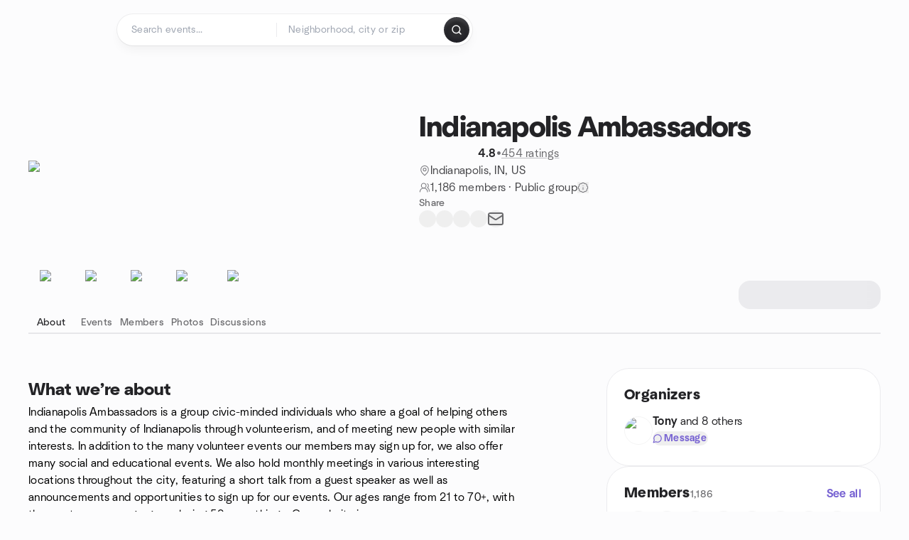

--- FILE ---
content_type: text/html; charset=utf-8
request_url: https://www.meetup.com/indyambassadors/
body_size: 23551
content:
<!DOCTYPE html><html lang="en-US"><head><meta charSet="utf-8"/><style data-fullcalendar="true"></style><meta name="viewport" content="width=device-width, initial-scale=1"/><meta http-equiv="Content-Type" content="text/html; charset=UTF-8"/><meta name="service" content="web-next"/><meta name="X-Location" content="east"/><meta name="X-Build-Version" content="cbae296633975b6f51b3872cd2c2050b1c6bf854"/><link rel="preload" as="script" href="https://apps.rokt.com/wsdk/integrations/launcher.js"/><link rel="icon" href="https://secure.meetupstatic.com/next/images/favicon.ico" type="image/x-icon" sizes="any"/><link rel="shortcut icon" href="https://secure.meetupstatic.com/next/images/favicon.ico"/><link rel="apple-touch-icon" sizes="120x120" href="https://secure.meetupstatic.com/next/images/general/m_redesign_120x120.png"/><link rel="apple-touch-icon" sizes="152x152" href="https://secure.meetupstatic.com/next/images/general/m_redesign_152x152.png"/><link rel="apple-touch-icon" sizes="167x167" href="https://secure.meetupstatic.com/next/images/general/m_redesign_167x167.png"/><link rel="shortcut icon" sizes="128x128" href="https://secure.meetupstatic.com/next/images/general/m_redesign_128x128.png"/><link rel="shortcut icon" sizes="196x196" href="https://secure.meetupstatic.com/next/images/general/m_redesign_196x196.png"/><link rel="preload" href="/_next/static/media/Graphik-Regular.7c14ed95.woff2" as="font" type="font/woff2" crossorigin="true"/><link rel="preload" href="/_next/static/media/Graphik-Bold.9ca67fd8.woff2" as="font" type="font/woff2" crossorigin="true"/><link rel="preload" href="/_next/static/media/Graphik-Semibold.0c4bd776.woff2" as="font" type="font/woff2" crossorigin="true"/><link rel="preload" href="/_next/static/media/Graphik-Medium.4251d5ac.woff2" as="font" type="font/woff2" crossorigin="true"/><link rel="preload" href="/_next/static/media/NeuSans-Regular.1ca3b39b.woff2" as="font" type="font/woff2" crossorigin="anonymous"/><link rel="preload" href="/_next/static/media/NeuSans-Medium.7b11edcf.woff2" as="font" type="font/woff2" crossorigin="anonymous"/><link rel="preload" href="/_next/static/media/NeuSans-Bold.5c45f750.woff2" as="font" type="font/woff2" crossorigin="anonymous"/><link rel="preload" href="/_next/static/media/NeuSans-Book.27256a60.woff2" as="font" type="font/woff2" crossorigin="anonymous"/><link rel="preload" href="/_next/static/media/Grandstander/Grandstander-SemiBold.ttf" as="font" type="font/truetype" crossorigin="anonymous"/><script type="text/javascript" src="//script.crazyegg.com/pages/scripts/0118/4627.js" async=""></script><link rel="preload" href="https://www.facebook.com/tr?id=792405807634160&amp;ev=PageView&amp;noscript=1" as="image" fetchpriority="high"/><script type="application/ld+json">{"@type":"Organization","@context":"https://schema.org","url":"https://www.meetup.com/indyambassadors/","name":"Meetup","logo":"https://secure.meetupstatic.com/next/images/general/m_redesign_630x630.png","sameAs":["https://www.facebook.com/meetup/","https://twitter.com/Meetup/","https://www.youtube.com/meetup","https://www.instagram.com/meetup/"]}</script><meta name="description" content="Indianapolis Ambassadors is a group civic-minded individuals who share a goal of helping others and the community of Indianapolis through volunteerism, and of meeting new people with similar interests. In addition to the many volunteer events our members may sign up for, we also offer many social an"/><meta property="fb:app_id" content="2403839689"/><meta property="og:site_name" content="Meetup"/><meta property="og:type" content="article"/><meta property="og:title" content="Indianapolis Ambassadors | Meetup"/><meta property="og:description" content="Indianapolis Ambassadors is a group civic-minded individuals who share a goal of helping others and the community of Indianapolis through volunteerism, and of meeting new people with similar interests. In addition to the many volunteer events our members may sign up for, we also offer many social an"/><meta property="og:url" content="https://www.meetup.com/indyambassadors/"/><meta property="og:image" content="https://secure.meetupstatic.com/photos/event/a/f/e/f/600_478725039.jpeg"/><meta property="al:android:app_name" content="Meetup"/><meta property="al:android:package" content="com.meetup"/><meta property="al:ios:app_store_id" content="375990038"/><meta property="al:ios:app_name" content="Meetup"/><meta property="al:web:should_fallback" content="true"/><meta property="al:android:url" content="meetup://"/><meta property="al:ios:url" content="meetup://"/><meta property="al:web:url" content="https://www.meetup.com/"/><meta property="twitter:card" content="summary_large_image"/><meta property="twitter:site" content="@meetup"/><meta property="twitter:image" content="https://secure.meetupstatic.com/photos/event/a/f/e/f/600_478725039.jpeg"/><meta property="twitter:description" content="Indianapolis Ambassadors is a group civic-minded individuals who share a goal of helping others and the community of Indianapolis through volunteerism, and of meeting new people with similar interests. In addition to the many volunteer events our members may sign up for, we also offer many social an"/><meta property="twitter:app:id:iphone" content="375990038"/><meta property="twitter:app:name:iphone" content="Meetup"/><meta property="twitter:app:id:ipad" content="375990038"/><meta property="twitter:app:name:ipad" content="Meetup"/><meta property="twitter:app:id:googleplay" content="com.meetup"/><meta property="twitter:app:name:googleplay" content="Meetup"/><meta name="robots" content="index, follow, max-image-preview:large"/><script type="application/ld+json">[{"@context":"https://schema.org","@type":"Event","name":"General Meeting & Volunteer Education at IF Theatre","url":"https://www.meetup.com/indyambassadors/events/312925850/","description":"**All are invited monthly General Meeting of the Indianapolis Ambassadors.**\n\nIF Theatre is a nonprofit performing arts organization and vibrant theatre hub in Indianapolis, best known as the home of the city’s IndyFringe Festival. It began in 2005 and has since grown into a year-round arts incubator that supports emerging and established artists with performances, classes, and creative development opportunities. IF Theatre produces bold, eclectic shows—including drama, comedy, dance, and experimental work—on its downtown campus, creates community-driven programming, and helps connect performers with audiences across the region.\nAfterward, the group is invited to join up for refreshments at our 'Out After' at TBD","startDate":"2026-02-04T23:00:00.000Z","endDate":"2026-02-05T01:00:00.000Z","eventStatus":"https://schema.org/EventScheduled","image":"","eventAttendanceMode":"https://schema.org/OfflineEventAttendanceMode","location":{"@type":"Place","name":"IndyFringe","address":{"@type":"PostalAddress","addressLocality":"Indianapolis","addressRegion":"IN","addressCountry":"US","streetAddress":"719 E Saint Clair St, Indianapolis, IN"}},"organizer":{"@type":"Organization","name":"Indianapolis Ambassadors","url":"https://www.meetup.com/indyambassadors/"},"performer":"Indianapolis Ambassadors"}]</script><script type="application/ld+json">{"@type":"Organization","@context":"https://schema.org","url":"https://www.meetup.com/indyambassadors/","name":"Indianapolis Ambassadors","image":"https://secure.meetupstatic.com/photos/event/a/f/e/f/600_478725039.webp","foundingDate":"2009-05-05T19:16:58.000Z","address":{"location":{"@type":"Place","address":{"@type":"PostalAddress","addressLocality":"Indianapolis","addressRegion":"IN","addressCountry":"us"}}},"sameAs":["http://www.facebook.com/#!/group.php?gid=60576055766&ref=ts","http://www.indyambassadors.org"]}</script><script type="application/ld+json">{"@context":"https://schema.org","@type":"BreadcrumbList","itemListElement":[{"@type":"ListItem","position":1,"item":{"@id":"https://www.meetup.com/indyambassadors/","name":"Indianapolis Ambassadors"}}]}</script><meta property="geo.position" content="39.67;-86.2"/><meta property="geo.placename" content="Indianapolis, IN"/><meta property="geo.region" content="us"/><link rel="canonical" href="https://www.meetup.com/indyambassadors/"/><link rel="preconnect" href="https://secure.meetupstatic.com"/><link rel="dns-prefetch" href="https://secure.meetupstatic.com"/><link rel="preconnect" href="https://secure-content.meetupstatic.com"/><link rel="dns-prefetch" href="https://secure-content.meetupstatic.com"/><link rel="preconnect" href="https://www.googletagmanager.com"/><link rel="dns-prefetch" href="https://www.googletagmanager.com"/><title>Indianapolis Ambassadors | Meetup</title><link rel="preload" href="https://secure.meetupstatic.com/photos/event/a/f/e/f/clean_478725039.webp" as="image" fetchpriority="high"/><link rel="preload" href="https://secure.meetupstatic.com/photos/event/5/e/c/b/highres_532284267.jpeg" as="image" fetchpriority="high"/><link rel="preload" href="https://secure.meetupstatic.com/photos/event/5/2/3/a/highres_532041050.jpeg" as="image" fetchpriority="high"/><link rel="preload" href="https://secure.meetupstatic.com/photos/event/3/d/a/1/highres_524655777.jpeg" as="image" fetchpriority="high"/><meta name="next-head-count" content="72"/><meta name="next_csrf" content="19984bb5-7b00-424b-9314-d39308afaeb8"/><link rel="preconnect" href="https://fonts.googleapis.com"/><link rel="preconnect" href="https://fonts.gstatic.com" crossorigin="anonymous"/><link rel="stylesheet" data-href="https://fonts.googleapis.com/css2?family=Gloria+Hallelujah&amp;display=swap"/><script src="https://accounts.google.com/gsi/client" async="" defer=""></script><link data-next-font="" rel="preconnect" href="/" crossorigin="anonymous"/><link rel="preload" href="/_next/static/css/732b80081f815a7f.css" as="style"/><link rel="stylesheet" href="/_next/static/css/732b80081f815a7f.css" data-n-g=""/><link rel="preload" href="/_next/static/css/36ab9e4bec4c93d6.css" as="style"/><link rel="stylesheet" href="/_next/static/css/36ab9e4bec4c93d6.css" data-n-p=""/><noscript data-n-css=""></noscript><script defer="" nomodule="" src="/_next/static/chunks/polyfills-c67a75d1b6f99dc8.js"></script><script src="/_next/static/chunks/webpack-fe2dd7bd6a9cc508.js" defer=""></script><script src="/_next/static/chunks/framework-431a1bc2254e8974.js" defer=""></script><script src="/_next/static/chunks/main-af3146485c9784d4.js" defer=""></script><script src="/_next/static/chunks/pages/_app-c8d08f3285cdfd20.js" defer=""></script><script src="/_next/static/chunks/75326-6ff682543f5fe5ef.js" defer=""></script><script src="/_next/static/chunks/87720-62ffe5347ec9669b.js" defer=""></script><script src="/_next/static/chunks/55423-85970085daef8938.js" defer=""></script><script src="/_next/static/chunks/92249-cdd1f7225e77e680.js" defer=""></script><script src="/_next/static/chunks/9640-48e4729556451d97.js" defer=""></script><script src="/_next/static/chunks/85876-bc0bf3d2848b0cc3.js" defer=""></script><script src="/_next/static/chunks/51044-fd169ff78f164878.js" defer=""></script><script src="/_next/static/chunks/43949-9c10d5e70b42d7b1.js" defer=""></script><script src="/_next/static/chunks/18923-87b3aa036a02ed9b.js" defer=""></script><script src="/_next/static/chunks/67893-9d9b6ecfc4a356db.js" defer=""></script><script src="/_next/static/chunks/92270-0346364d97efbf56.js" defer=""></script><script src="/_next/static/chunks/38035-ebb029e5ec5dc8b3.js" defer=""></script><script src="/_next/static/chunks/26146-df7798217632531c.js" defer=""></script><script src="/_next/static/chunks/56332-ead8ae9234c04ad2.js" defer=""></script><script src="/_next/static/chunks/44962-f1675afd002b6d7a.js" defer=""></script><script src="/_next/static/chunks/51138-8176fbcde56186b3.js" defer=""></script><script src="/_next/static/chunks/91614-a6b3b15276e04ff0.js" defer=""></script><script src="/_next/static/chunks/44420-919d4cd916acc736.js" defer=""></script><script src="/_next/static/chunks/81875-6c68c0af41a9b426.js" defer=""></script><script src="/_next/static/chunks/17550-10ab759762053f87.js" defer=""></script><script src="/_next/static/chunks/98725-7a2d3e0d991b7ecd.js" defer=""></script><script src="/_next/static/chunks/93022-2d3099cf190d162e.js" defer=""></script><script src="/_next/static/chunks/59561-16bbb53dbc81d7b2.js" defer=""></script><script src="/_next/static/chunks/72681-451858a10cd2fce1.js" defer=""></script><script src="/_next/static/chunks/74951-9f511d217ace6065.js" defer=""></script><script src="/_next/static/chunks/pages/%5Bslug%5D-1118626e9ddeabf4.js" defer=""></script><script src="/_next/static/cbae296633975b6f51b3872cd2c2050b1c6bf854/_buildManifest.js" defer=""></script><script src="/_next/static/cbae296633975b6f51b3872cd2c2050b1c6bf854/_ssgManifest.js" defer=""></script><link rel="stylesheet" href="https://fonts.googleapis.com/css2?family=Gloria+Hallelujah&display=swap"/></head><body class="font-body antialiased"><script>0</script><div id="__next"><noscript><img alt="" fetchpriority="high" width="1" height="1" decoding="async" data-nimg="1" style="color:transparent;display:none" src="https://www.facebook.com/tr?id=792405807634160&amp;ev=PageView&amp;noscript=1"/></noscript><noscript id="google-tag-manager"><iframe title="gtm" src="https://www.googletagmanager.com/ns.html?id=GTM-T2LNGD" height="0" width="0" style="display:none;visibility:hidden"></iframe></noscript> <!-- --> <div role="status" aria-live="polite" class="sr-only"></div><section aria-label="Notifications alt+T" tabindex="-1" aria-live="polite" aria-relevant="additions text" aria-atomic="false"></section><div class=""><a class="text-viridian focus:p-2 bg-white c1r8us06" href="#main">Skip to content</a><div id="a11y-announcement"></div><div><div class="flex min-h-screen flex-col" id="page" data-event-category="GroupHome"><header id="app-header" class="top-0 z-50 sticky mb-ds2-40 xs:mb-0" style="background-color:var(--background-color)" data-event-label="Header"><div class="peer relative z-50 flex items-center justify-between rounded-b-ds2-24 rounded-t-none px-ds2-40 pb-ds2-16 pt-ds2-20 has-[input:focus]:bg-ds2-surface-fill-primary-enabled"><div class="group flex w-full items-center gap-ds2-32 self-stretch"><div class="flex flex-1 items-center gap-ds2-48"><div class="relative shrink-0"><div class="peer transition-opacity duration-300 hover:opacity-0"><a class="hover:no-underline" href="https://www.meetup.com/"><div style="color:#FF4A79;width:125px;height:34px"></div></a></div><div class="pointer-events-none absolute inset-0 z-0 flex items-center justify-center opacity-0 transition-opacity duration-300 peer-hover:opacity-100"><button class="inline-flex items-center justify-center rounded-ds2-max max-w-full relative select-none data-[disabled=false]:active:scale-98 transition-all duration-150 before:absolute before:rounded-ds2-max before:z-0 before:opacity-0 data-[disabled=false]:hover:before:opacity-100 before:transition-opacity before:duration-150 data-[disabled=true]:cursor-not-allowed data-[disabled=true]:pointer-events-none hover:no-underline text-ds2-text_button-content-fill-secondary-enabled hover:text-ds2-text_button-content-fill-secondary-hover before:bg-ds2-text_button-base-fill-shared-hover data-[disabled=true]:text-ds2-text_button-content-fill-secondary-disabled gap-ds2-6 ds2-m16 before:-inset-x-ds2-12 before:-inset-y-ds2-6 pointer-events-none" type="button" data-disabled="false"><span class="relative z-10 flex min-w-0 max-w-full items-center justify-center" style="gap:inherit"><span class="relative z-10 flex min-w-0 max-w-full items-center justify-center truncate" style="gap:inherit"><svg xmlns="http://www.w3.org/2000/svg" width="16" height="16" viewBox="0 0 24 24" fill="none" stroke="currentColor" stroke-width="2.146625258399798" stroke-linecap="round" stroke-linejoin="round" class="lucide lucide-house flex-shrink-0" aria-hidden="true"><path d="M15 21v-8a1 1 0 0 0-1-1h-4a1 1 0 0 0-1 1v8"></path><path d="M3 10a2 2 0 0 1 .709-1.528l7-5.999a2 2 0 0 1 2.582 0l7 5.999A2 2 0 0 1 21 10v9a2 2 0 0 1-2 2H5a2 2 0 0 1-2-2z"></path></svg><span class="min-w-0 max-w-full truncate px-ds2-2">Homepage</span></span></span></button></div></div><form id="search-form" class="flex-1 outline-none w-full max-w-[500px] transition-all duration-150 has-[input:focus]:max-w-[600px]"><div class="flex gap-ds2-2 rounded-full bg-ds2-main_search_input-base-fill-primary-enabled p-ds2-4 shadow-ds2-shadow-main-search-input-base-primary-enabled has-[:focus]:bg-ds2-main_search_input-base-fill-primary-active has-[:focus]:shadow-none"><div class="group/locationInputContainer relative flex flex-1 rounded-full py-ds2-8 pl-ds2-16 hover:bg-ds2-main_search_input-base-fill-secondary-hover has-[:focus]:bg-ds2-main_search_input-base-fill-secondary-active has-[:focus]:shadow-ds2-shadow-main-search-input-base-secondary-active" data-event-category="Top Nav - Search"><input id="keyword-bar-in-search" name="keywords" placeholder="Search events..." aria-label="Search events..." autoComplete="on" class="placeholder:text-ds2-input-text-field-fill-enabled ds2-r14 w-0 flex-1 appearance-none truncate border-r border-ds2-surface-stroke-secondary-enabled bg-transparent outline-none placeholder:ds2-r14 hover:border-transparent focus:border-transparent" data-element-name="keyword-bar-in-search" data-event-label="Keyword search" value=""/><input id="hidden-location-search-submit" data-testid="hidden-location-search-submit" type="submit" class="sr-only absolute -left-[384px] sm:hidden" value="Submit"/><button class="items-center justify-center rounded-full transition-all select-none after:absolute after:-inset-ds2-6 after:rounded-full after:transition-all disabled:after:bg-transparent disabled:active:scale-100 active:scale-92 hover:after:bg-ds2-icon_button-base-fill-tertiary-hover absolute top-1/2 -translate-y-1/2 right-[10px] opacity-0 group-has-[input:focus]/locationInputContainer:opacity-100 hidden" type="button" data-disabled="false"><svg xmlns="http://www.w3.org/2000/svg" width="16" height="16" viewBox="0 0 24 24" fill="none" stroke="currentColor" stroke-width="1.6099689437998486" stroke-linecap="round" stroke-linejoin="round" class="lucide lucide-x text-ds2-icon_button-icon-fill-tertiary-enabled hover:text-ds2-icon_button-icon-fill-tertiary-hover" aria-hidden="true"><path d="M18 6 6 18"></path><path d="m6 6 12 12"></path></svg></button></div><div class="relative flex flex-1 rounded-full py-ds2-8 pl-ds2-16 hover:bg-ds2-main_search_input-base-fill-secondary-hover has-[:focus]:bg-ds2-main_search_input-base-fill-secondary-active has-[:focus]:shadow-ds2-shadow-main-search-input-base-secondary-active"><div class="group/eventsInputContainer relative flex w-full" data-testid="SearchTypeahead" role="combobox" aria-haspopup="listbox" aria-owns="location-typeahead-header-search-menu" aria-expanded="false"><input tabindex="0" placeholder="Neighborhood, city or zip" aria-label="Search for location by city or zip code" data-element-name="header-search" data-event-label="Location search" aria-expanded="false" aria-autocomplete="list" aria-controls="location-typeahead-header-search-menu" data-event-category="header" role="combobox" class="placeholder:text-ds2-input-text-field-fill-enabled ds2-r14 w-0 flex-1 appearance-none bg-transparent outline-none placeholder:ds2-r14 truncate" id="location-typeahead-header-search" aria-labelledby="location-typeahead-header-search-label" autoComplete="off" value=""/></div></div><div class="flex items-center self-stretch pl-[14px]"><button class="inline-flex items-center justify-center rounded-ds2-max max-w-full min-w-0 select-none data-[disabled=false]:active:scale-98 data-[disabled=true]:cursor-not-allowed data-[disabled=true]:pointer-events-none hover:no-underline relative text-ds2-button-content-fill-primary-enabled data-[disabled=false]:bg-ds2-button-base-fill-primary-enabled shadow-ds2-shadow-button-base-primary-enabled hover:shadow-ds2-shadow-button-base-primary-hover active:shadow-ds2-shadow-button-base-primary-pressed data-[disabled=true]:text-ds2-button-content-fill-primary-disabled data-[disabled=true]:bg-ds2-button-base-fill-primary-disabled data-[disabled=true]:shadow-ds2-shadow-button-base-primary-disabled transition-all duration-150 before:absolute before:inset-0 before:z-0 before:bg-ds2-button-base-fill-primary-hover before:shadow-ds2-shadow-button-base-primary-hover before:rounded-ds2-max before:opacity-0 before:transition-opacity before:duration-150 data-[disabled=false]:hover:before:opacity-100 after:absolute after:inset-0 after:z-0 after:bg-ds2-button-base-fill-primary-pressed after:shadow-ds2-shadow-button-base-primary-pressed after:rounded-ds2-max after:opacity-0 after:transition-opacity after:duration-150 data-[disabled=false]:active:after:opacity-100 gap-ds2-8 ds2-m14 p-ds2-10" id="location-search-submit" data-testid="location-search-submit" aria-label="Search events..." data-element-name="header-searchBarButton" data-event-label="Search submit" type="submit" data-disabled="false"><span class="relative z-10 flex min-w-0 max-w-full items-center justify-center overflow-hidden" style="gap:inherit"><span class="flex min-w-0 max-w-full items-center justify-center overflow-hidden" style="gap:inherit"><svg xmlns="http://www.w3.org/2000/svg" width="16" height="16" viewBox="0 0 24 24" fill="none" stroke="currentColor" stroke-width="2.146625258399798" stroke-linecap="round" stroke-linejoin="round" class="lucide lucide-search shrink-0" aria-hidden="true"><path d="m21 21-4.34-4.34"></path><circle cx="11" cy="11" r="8"></circle></svg></span></span></button></div></div></form></div></div></div><div class="pointer-events-none fixed inset-0 z-40 bg-ds2-overlay-fill-quaternary-enabled opacity-0 transition-opacity duration-200 peer-has-[input:focus]:pointer-events-auto peer-has-[input:focus]:opacity-100"></div></header><div class="flex flex-grow flex-col flex w-full flex-col items-center"><main id="main" class="flex w-full flex-col px-ds2-20"><div class="px-ds2-20"><div class="flex w-full flex-col space-y-ds2-8 pt-ds2-16 ds2-container-lg"></div></div><div class="w-full ds2-container-lg"><section class="mx-auto mb-0 mt-ds2-6 flex flex-col items-stretch justify-center gap-ds2-16 pt-ds2-20 md:my-ds2-40 md:flex-row md:justify-start md:gap-ds2-80"><div class="relative w-full md:max-w-[550px] w-full self-center md:w-3/5"><div class="relative aspect-video w-full"><div class="absolute inset-0 hidden items-center justify-center md:flex"><div class="size-full flex-none rotate-[4deg]"><div class="size-full rounded-ds2-32 bg-[rgba(18,18,21,0.15)]"></div></div></div><div class="relative z-10"><img alt="Indianapolis Ambassadors cover photo" fetchpriority="high" loading="eager" width="550" height="100" decoding="async" data-nimg="1" class="aspect-video w-full rounded-ds2-32 object-cover object-center" style="color:transparent" src="https://secure.meetupstatic.com/photos/event/a/f/e/f/clean_478725039.webp"/></div></div></div><div class="flex flex-col justify-between gap-ds2-20 md:gap-ds2-24 w-full md:w-2/5 md:px-0"><div class="flex flex-col gap-ds2-20 md:gap-ds2-28"><div class="flex flex-col gap-ds2-12"><a id="group-name-link" data-event-label="group-name-link" class="no-underline hover:no-underline" href="https://www.meetup.com/indyambassadors/"><h1 class="ds2-b28 text-ds2-text-fill-primary-enabled md:ds2-b40">Indianapolis Ambassadors</h1></a><div class="flex w-full flex-col items-start"><div class="flex flex-row items-center gap-ds2-12"><div class="flex gap-[2px]"><div style="width:16.531px;height:16.531px" class="text-ds2-icon-fill-brand-enabled"></div><div style="width:16.531px;height:16.531px" class="text-ds2-icon-fill-brand-enabled"></div><div style="width:16.531px;height:16.531px" class="text-ds2-icon-fill-brand-enabled"></div><div style="width:16.531px;height:16.531px" class="text-ds2-icon-fill-brand-enabled"></div><div style="width:16.531px;height:16.531px" class="text-ds2-icon-fill-brand-enabled"></div></div><div class="flex items-center gap-ds2-4"><span class="ds2-m16 text-ds2-text-fill-primary-enabled">4.8</span><span class="ds2-r16 text-ds2-text-fill-tertiary-enabled">•</span><a href="https://www.meetup.com/indyambassadors/feedback-overview/" class="ds2-r16 text-ds2-text-fill-tertiary-enabled underline decoration-ds2-text-underline-secondary-enabled underline-offset-4 hover:no-underline">454 ratings</a></div></div></div></div><div class="flex flex-col gap-ds2-10"><div class="flex items-center gap-ds2-10"><svg xmlns="http://www.w3.org/2000/svg" width="16" height="16" viewBox="0 0 24 24" fill="none" stroke="currentColor" stroke-width="1.6099689437998486" stroke-linecap="round" stroke-linejoin="round" class="lucide lucide-map-pin text-ds2-icon-fill-tertiary-enabled" aria-hidden="true"><path d="M20 10c0 4.993-5.539 10.193-7.399 11.799a1 1 0 0 1-1.202 0C9.539 20.193 4 14.993 4 10a8 8 0 0 1 16 0"></path><circle cx="12" cy="10" r="3"></circle></svg><a class="ds2-r16 text-ds2-text-fill-secondary-enabled no-underline hover:underline" id="city-link" data-event-label="city-link" data-testid="group-info-location" href="/find/us--in--indianapolis/">Indianapolis, IN, US</a></div><div class="flex items-center gap-ds2-10"><svg xmlns="http://www.w3.org/2000/svg" width="16" height="16" viewBox="0 0 24 24" fill="none" stroke="currentColor" stroke-width="1.6099689437998486" stroke-linecap="round" stroke-linejoin="round" class="lucide lucide-users-round text-ds2-icon-fill-tertiary-enabled" aria-hidden="true"><path d="M18 21a8 8 0 0 0-16 0"></path><circle cx="10" cy="8" r="5"></circle><path d="M22 20c0-3.37-2-6.5-4-8a5 5 0 0 0-.45-8.3"></path></svg><div class="flex items-center gap-ds2-6"><p class="ds2-r16 text-ds2-text-fill-secondary-enabled"><a id="member-count-link" data-event-label="member-count-link" rel="nofollow" class="no-underline hover:underline" href="https://www.meetup.com/indyambassadors/members/">1,186 members</a> · <!-- -->Public group</p><button type="button" aria-haspopup="dialog" aria-expanded="false" aria-controls="radix-:R1aj5ain3sl9lbm:" data-state="closed" data-slot="bottom-sheet-trigger" aria-label="This group’s content, including its members and event details, are visible to the public."><button class="flex items-center justify-center"><svg xmlns="http://www.w3.org/2000/svg" width="16" height="16" viewBox="0 0 24 24" fill="none" stroke="currentColor" stroke-width="1.6099689437998486" stroke-linecap="round" stroke-linejoin="round" class="lucide lucide-badge-info text-ds2-icon-fill-tertiary-enabled" aria-hidden="true"><path d="M3.85 8.62a4 4 0 0 1 4.78-4.77 4 4 0 0 1 6.74 0 4 4 0 0 1 4.78 4.78 4 4 0 0 1 0 6.74 4 4 0 0 1-4.77 4.78 4 4 0 0 1-6.75 0 4 4 0 0 1-4.78-4.77 4 4 0 0 1 0-6.76Z"></path><line x1="12" x2="12" y1="16" y2="12"></line><line x1="12" x2="12.01" y1="8" y2="8"></line></svg></button></button></div></div></div></div><div class="flex flex-col gap-ds2-12"><div class="ds2-k14 text-ds2-text-fill-tertiary-enabled">Share</div><div class="flex items-center gap-ds2-20"><button class="relative inline-flex items-center justify-center rounded-full transition-all select-none after:absolute after:-inset-ds2-6 after:rounded-full after:transition-all disabled:after:bg-transparent disabled:active:scale-100 active:scale-92 hover:after:bg-ds2-icon_button-base-fill-secondary-hover" data-element-name="GroupHome-share-facebook" data-event-label="Share Facebook" type="button" data-disabled="false"><div style="width:24px;height:24px" class="hover:text-ds2-icon_button-icon-fill-secondary-hover text-ds2-icon_button-icon-fill-secondary-enabled"></div></button><button class="relative inline-flex items-center justify-center rounded-full transition-all select-none after:absolute after:-inset-ds2-6 after:rounded-full after:transition-all disabled:after:bg-transparent disabled:active:scale-100 active:scale-92 hover:after:bg-ds2-icon_button-base-fill-secondary-hover" data-element-name="GroupHome-share-twitter" data-event-label="Share X" type="button" data-disabled="false"><div style="width:24px;height:24px" class="hover:text-ds2-icon_button-icon-fill-secondary-hover text-ds2-icon_button-icon-fill-secondary-enabled"></div></button><button class="relative inline-flex items-center justify-center rounded-full transition-all select-none after:absolute after:-inset-ds2-6 after:rounded-full after:transition-all disabled:after:bg-transparent disabled:active:scale-100 active:scale-92 hover:after:bg-ds2-icon_button-base-fill-secondary-hover" data-element-name="GroupHome-share-linkedin" data-event-label="Share LinkedIn" type="button" data-disabled="false"><div style="width:24px;height:24px" class="hover:text-ds2-icon_button-icon-fill-secondary-hover text-ds2-icon_button-icon-fill-secondary-enabled"></div></button><button class="relative inline-flex items-center justify-center rounded-full transition-all select-none after:absolute after:-inset-ds2-6 after:rounded-full after:transition-all disabled:after:bg-transparent disabled:active:scale-100 active:scale-92 hover:after:bg-ds2-icon_button-base-fill-secondary-hover" data-element-name="GroupHome-share-nextdoor" data-event-label="Share Nextdoor" type="button" data-disabled="false"><div style="width:24px;height:24px" class="hover:text-ds2-icon_button-icon-fill-secondary-hover text-ds2-icon_button-icon-fill-secondary-enabled"></div></button><button class="relative inline-flex items-center justify-center rounded-full transition-all select-none after:absolute after:-inset-ds2-6 after:rounded-full after:transition-all disabled:after:bg-transparent disabled:active:scale-100 active:scale-92 hover:after:bg-ds2-icon_button-base-fill-secondary-hover" data-element-name="GroupHome-share-email" data-event-label="Share Email" type="button" data-disabled="false"><svg xmlns="http://www.w3.org/2000/svg" width="24" height="24" viewBox="0 0 24 24" fill="none" stroke="currentColor" stroke-width="1.971801207018598" stroke-linecap="round" stroke-linejoin="round" class="lucide lucide-mail hover:text-ds2-icon_button-icon-fill-secondary-hover text-ds2-icon_button-icon-fill-secondary-enabled" aria-hidden="true"><path d="m22 7-8.991 5.727a2 2 0 0 1-2.009 0L2 7"></path><rect x="2" y="4" width="20" height="16" rx="2"></rect></svg></button></div></div><div class="pt-ds2-8 md:hidden"><div aria-hidden="true" role="presentation" class="Shimmer_shimmer__hHuAx h-ds2-40 w-ds2-200 rounded-ds2-16"></div></div></div></section><div style="top:64px" class="sticky z-20 w-full overflow-x-hidden"><div class="relative overflow-hidden"><div class="relative flex w-full items-center justify-between"><div class="absolute inset-x-0 bottom-0 h-[2px] bg-ds2-surface-stroke-tertiary-enabled"></div><div class="relative flex-1 overflow-hidden mask-fade-none"><div class="relative flex gap-ds2-40 overflow-x-auto overflow-y-visible pb-ds2-6 [-ms-overflow-style:none] [scrollbar-width:none] md:gap-ds2-32 [&amp;::-webkit-scrollbar]:hidden"><div class="absolute bottom-0 z-10 h-[3px] rounded-ds2-max bg-ds2-icon-fill-primary-enabled" style="left:0px;width:0px"></div><div><a class="group relative flex min-w-ds2-64 flex-col items-center gap-ds2-10 pt-ds2-20 no-underline transition-colors hover:no-underline text-ds2-text-fill-primary-enabled" data-event-label="about-tab" data-event-category="GroupHome" href="https://www.meetup.com/indyambassadors/"><img alt="sparkle icon" loading="lazy" width="32" height="32" decoding="async" data-nimg="1" class="text-ds2-icon-fill-primary-enabled transition-transform duration-200 md:group-hover:-translate-y-ds2-4" style="color:transparent" srcSet="https://secure.meetupstatic.com/next/images/complex-icons/branded/sparkle.webp?w=32 1x, https://secure.meetupstatic.com/next/images/complex-icons/branded/sparkle.webp?w=64 2x" src="https://secure.meetupstatic.com/next/images/complex-icons/branded/sparkle.webp?w=64"/><span class="ds2-k14 flex items-center gap-ds2-4">About</span></a></div><div><a class="group relative flex min-w-ds2-64 flex-col items-center gap-ds2-10 pt-ds2-20 no-underline transition-colors hover:no-underline text-ds2-text-fill-tertiary-enabled hover:text-ds2-text-fill-primary-enabled" data-event-label="events-tab" data-event-category="GroupHome" href="https://www.meetup.com/indyambassadors/events/"><img alt="calendar icon" loading="lazy" width="32" height="32" decoding="async" data-nimg="1" class="text-ds2-icon-fill-primary-enabled transition-transform duration-200 md:group-hover:-translate-y-ds2-4" style="color:transparent" srcSet="https://secure.meetupstatic.com/next/images/complex-icons/branded/calendar.webp?w=32 1x, https://secure.meetupstatic.com/next/images/complex-icons/branded/calendar.webp?w=64 2x" src="https://secure.meetupstatic.com/next/images/complex-icons/branded/calendar.webp?w=64"/><span class="ds2-k14 flex items-center gap-ds2-4">Events</span></a></div><div><a class="group relative flex min-w-ds2-64 flex-col items-center gap-ds2-10 pt-ds2-20 no-underline transition-colors hover:no-underline text-ds2-text-fill-tertiary-enabled hover:text-ds2-text-fill-primary-enabled" rel="nofollow" data-event-label="members-tab" data-event-category="GroupHome" href="https://www.meetup.com/indyambassadors/members/"><img alt="people2 icon" loading="lazy" width="32" height="32" decoding="async" data-nimg="1" class="text-ds2-icon-fill-primary-enabled transition-transform duration-200 md:group-hover:-translate-y-ds2-4" style="color:transparent" srcSet="https://secure.meetupstatic.com/next/images/complex-icons/branded/people-2.webp?w=32 1x, https://secure.meetupstatic.com/next/images/complex-icons/branded/people-2.webp?w=64 2x" src="https://secure.meetupstatic.com/next/images/complex-icons/branded/people-2.webp?w=64"/><span class="ds2-k14 flex items-center gap-ds2-4">Members</span></a></div><div><a class="group relative flex min-w-ds2-64 flex-col items-center gap-ds2-10 pt-ds2-20 no-underline transition-colors hover:no-underline text-ds2-text-fill-tertiary-enabled hover:text-ds2-text-fill-primary-enabled" rel="nofollow" data-event-label="photos-tab" data-event-category="GroupHome" href="/indyambassadors/photos/"><img alt="photo icon" loading="lazy" width="32" height="32" decoding="async" data-nimg="1" class="text-ds2-icon-fill-primary-enabled transition-transform duration-200 md:group-hover:-translate-y-ds2-4" style="color:transparent" srcSet="https://secure.meetupstatic.com/next/images/complex-icons/branded/photo.webp?w=32 1x, https://secure.meetupstatic.com/next/images/complex-icons/branded/photo.webp?w=64 2x" src="https://secure.meetupstatic.com/next/images/complex-icons/branded/photo.webp?w=64"/><span class="ds2-k14 flex items-center gap-ds2-4">Photos</span></a></div><div><a class="group relative flex min-w-ds2-64 flex-col items-center gap-ds2-10 pt-ds2-20 no-underline transition-colors hover:no-underline text-ds2-text-fill-tertiary-enabled hover:text-ds2-text-fill-primary-enabled" rel="nofollow" data-event-label="discussions-tab" data-event-category="GroupHome" href="https://www.meetup.com/indyambassadors/discussions/"><img alt="chat icon" loading="lazy" width="32" height="32" decoding="async" data-nimg="1" class="text-ds2-icon-fill-primary-enabled transition-transform duration-200 md:group-hover:-translate-y-ds2-4" style="color:transparent" srcSet="https://secure.meetupstatic.com/next/images/complex-icons/branded/chat.webp?w=32 1x, https://secure.meetupstatic.com/next/images/complex-icons/branded/chat.webp?w=64 2x" src="https://secure.meetupstatic.com/next/images/complex-icons/branded/chat.webp?w=64"/><span class="ds2-k14 flex items-center gap-ds2-4">Discussions</span></a></div></div></div><div class="hidden items-center gap-ds2-12 pl-ds2-24 md:flex"><div aria-hidden="true" role="presentation" class="Shimmer_shimmer__hHuAx h-ds2-40 w-ds2-200 rounded-ds2-16"></div></div></div></div></div></div><div id="submain" class="flex flex-col pb-ds2-32"><div class="flex w-full flex-col space-y-8 self-center pt-ds2-48 ds2-container-lg md:flex-row md:justify-between md:space-y-0"><div class="relative flex w-full flex-col space-y-ds2-48 md:w-3/5 md:space-y-ds2-64 md:pr-6"><div class="w-full md:pt-ds2-16"><div class="flex flex-col gap-ds2-16"><div class="relative w-fit"><h2 id="about-section" class="ds2-b24 w-fit pb-ds2-4 text-ds2-text-fill-primary-enabled">What we’re about</h2></div><div class="relative overflow-auto"><div class="ds2-r16 break-words utils_description__BlOCA"><p class="mb-ds2-10">Indianapolis Ambassadors is a group civic-minded individuals who share a goal of helping others and the community of Indianapolis through volunteerism, and of meeting new people with similar interests. In addition to the many volunteer events our members may sign up for, we also offer many social and educational events. We also hold monthly meetings in various interesting locations throughout the city, featuring a short talk from a guest speaker as well as announcements and opportunities to sign up for our events. Our ages range from 21 to 70+, with the most common age group being 50-somethings. Our website is at <a href="http://www.indyambassadors.org/" target="_blank" class="!text-ds2-text-fill-brand_primary-enabled hover:!text-ds2-text-fill-brand_primary-hover" rel="nofollow ugc">http://www.indyambassadors.org/</a></p></div></div></div></div><div><div class="mb-ds2-28 flex items-baseline justify-between text-ds2-text-fill-primary-enabled"><div class="flex flex-row items-end gap-ds2-8"><h2 id="upcoming-section" class="ds2-b24 relative">Upcoming events</h2><p class="ds2-k16 mb-ds2-2 text-ds2-text-fill-tertiary-enabled">1</p></div><a class="inline-flex items-center justify-center rounded-ds2-max max-w-full relative select-none data-[disabled=false]:active:scale-98 transition-all duration-150 before:absolute before:rounded-ds2-max before:z-0 before:opacity-0 data-[disabled=false]:hover:before:opacity-100 before:transition-opacity before:duration-150 data-[disabled=true]:cursor-not-allowed data-[disabled=true]:pointer-events-none hover:no-underline text-ds2-text_button-content-fill-brand_primary-enabled hover:text-ds2-text_button-content-fill-brand_primary-hover before:bg-ds2-text_button-base-fill-shared-hover data-[disabled=true]:text-ds2-text_button-content-fill-brand_primary-disabled gap-ds2-6 ds2-m16 before:-inset-x-ds2-12 before:-inset-y-ds2-6" data-disabled="false" id="see-all-upcoming-events-button" data-event-label="see-all-upcoming-events-button" data-event-category="GroupHome" href="https://www.meetup.com/indyambassadors/events/"><span class="relative z-10 flex min-w-0 max-w-full items-center justify-center" style="gap:inherit"><span class="relative z-10 flex min-w-0 max-w-full items-center justify-center truncate" style="gap:inherit"><span class="min-w-0 max-w-full truncate px-ds2-2">See all</span></span></span></a></div><ul class="grid grid-cols-1 gap-ds2-24 sm:grid-cols-2"><li><div data-recommendationid="" data-recommendationsource="" data-eventref="312925850" data-element-name="event-card" data-testid="event-card" class="relative flex w-full flex-col overflow-hidden transition-all duration-200 hover:-translate-y-ds2-4 active:scale-98"><a href="https://www.meetup.com/indyambassadors/events/312925850/?eventOrigin=group_upcoming_events" class="group inline size-full cursor-pointer hover:no-underline" data-event-label="Event Card"><div class="relative flex aspect-[127/68] flex-shrink-0 items-center justify-center overflow-hidden rounded-ds2-24 transition-all duration-200 group-hover:scale-98 bg-ds2-surface-fill-tertiary-enabled"><div aria-hidden="true" role="presentation" class="Shimmer_shimmer__hHuAx absolute inset-0"></div><div class="absolute left-ds2-12 top-ds2-12 z-10 flex flex-col items-start gap-ds2-4"></div><div><img alt="General Meeting &amp; Volunteer Education at IF Theatre" fetchpriority="high" width="400" height="180" decoding="async" data-nimg="1" class="size-full object-cover object-center" style="color:transparent" src="https://secure.meetupstatic.com/photos/event/5/e/c/b/highres_532284267.jpeg"/></div><div class="absolute right-ds2-8 top-ds2-8 z-10 flex items-center gap-ds2-10"><div class="opacity-100 transition-opacity duration-200 md:opacity-0 md:group-hover:opacity-100"><button class="relative inline-flex items-center justify-center rounded-full transition-all select-none after:absolute after:-inset-ds2-6 after:rounded-full after:transition-all disabled:after:bg-transparent disabled:active:scale-100 active:scale-92 bg-ds2-icon_button-base-fill-filled_inverted-enabled hover:bg-ds2-icon_button-base-fill-filled_inverted-hover p-ds2-6 after:hidden backdrop-blur-sm" data-element-name="event_card-share-click" data-event-label="Share Event" data-testid="share-btn-redesign" type="button" data-disabled="false"><svg xmlns="http://www.w3.org/2000/svg" width="20" height="20" viewBox="0 0 24 24" fill="none" stroke="currentColor" stroke-width="1.8" stroke-linecap="round" stroke-linejoin="round" class="lucide lucide-share text-ds2-icon_button-icon-fill-filled_inverted-enabled hover:text-ds2-icon_button-icon-fill-filled_inverted-hover" aria-hidden="true"><path d="M12 2v13"></path><path d="m16 6-4-4-4 4"></path><path d="M4 12v8a2 2 0 0 0 2 2h12a2 2 0 0 0 2-2v-8"></path></svg></button></div></div></div><div class="flex flex-col pt-ds2-16"><h3 class="ds2-m18 line-clamp-2 max-w-full text-ds2-text-fill-primary-enabled" title="General Meeting &amp; Volunteer Education at IF Theatre">General Meeting &amp; Volunteer Education at IF Theatre</h3><div class="ds2-r14 mt-ds2-4 flex items-center text-ds2-text-fill-tertiary-enabled"><div class="ds2-r14 min-w-0 truncate text-ds2-text-fill-tertiary-enabled"><div class="ds2-r16 flex flex-col leading-5 tracking-tight ds2-r14 min-w-0 truncate text-ds2-text-fill-tertiary-enabled"><time class="ds2-r14 min-w-0 truncate text-ds2-text-fill-tertiary-enabled" dateTime="2026-02-04T23:00:00-05:00[America/New_York]" title="Wed Feb 04 2026 23:00:00 GMT+0000 (Coordinated Universal Time)">Wed, Feb 4 · 6:00 PM EST</time></div></div></div><div class="ds2-r14 mt-ds2-2 flex max-w-[95%] flex-row text-ds2-text-fill-tertiary-enabled"><span class="truncate">IndyFringe, 719 E Saint Clair St, Indianapolis, IN, US</span></div><span class="ds2-r14 mt-ds2-4 line-clamp-3 max-h-ds2-60 w-full text-ds2-text-fill-tertiary-enabled" style="font-family:NeuSans, Inter, system-ui, sans-serif"><p class="mb-ds2-10"><strong>All are invited monthly General Meeting of the Indianapolis Ambassadors.</strong><br>
<br>
IF Theatre is a nonprofit performing arts organization and vibrant theatre hub in Indianapolis, best known as the home of the city’s IndyFringe Festival. It began in 2005 and has since grown into a year-round arts incubator that supports emerging and established artists with performances, classes, and creative development opportunities. IF Theatre produces bold, eclectic shows—including drama, comedy, dance, and experimental work—on its downtown campus, creates community-driven programming, and helps connect performers with audiences across the region.<br>
Afterward, the group is invited to join up for refreshments at our 'Out After' at TBD</p></span><div class="flex items-center text-ds2-text-fill-primary-enabled"><div class="m-ds2-8 ml-0 flex"><ul class="flex flex-row"><li class="relative first:ml-ds2-0 -ml-ds2-6" style="mask:radial-gradient(circle at 110% 50%, transparent 10px, black 8px)"><div class="relative flex items-center justify-center rounded-ds2-max size-[18px]"><div class="flex size-full select-none items-center justify-center overflow-hidden rounded-ds2-max border border-ds2-avatar-base-stroke-enabled"><img alt="Photo of the user " draggable="false" aria-label="Photo of the user " loading="lazy" width="18" height="18" decoding="async" data-nimg="1" class="size-full object-cover" style="color:transparent" srcSet="https://secure.meetupstatic.com/photos/member/d/0/8/7/thumb_312473383.jpeg?w=32 1x, https://secure.meetupstatic.com/photos/member/d/0/8/7/thumb_312473383.jpeg?w=48 2x" src="https://secure.meetupstatic.com/photos/member/d/0/8/7/thumb_312473383.jpeg?w=48"/></div></div></li><li class="relative first:ml-ds2-0 -ml-ds2-6" style="mask:radial-gradient(circle at 110% 50%, transparent 10px, black 8px)"><div class="relative flex items-center justify-center rounded-ds2-max size-[18px]"><div class="flex size-full select-none items-center justify-center overflow-hidden rounded-ds2-max border border-ds2-avatar-base-stroke-enabled"><img alt="Photo of the user " draggable="false" aria-label="Photo of the user " loading="lazy" width="18" height="18" decoding="async" data-nimg="1" class="size-full object-cover" style="color:transparent" srcSet="https://secure.meetupstatic.com/photos/member/8/c/2/0/thumb_317795872.jpeg?w=32 1x, https://secure.meetupstatic.com/photos/member/8/c/2/0/thumb_317795872.jpeg?w=48 2x" src="https://secure.meetupstatic.com/photos/member/8/c/2/0/thumb_317795872.jpeg?w=48"/></div></div></li><li class="relative first:ml-ds2-0 -ml-ds2-6"><div class="relative flex items-center justify-center rounded-ds2-max size-[18px]"><div class="flex size-full select-none items-center justify-center overflow-hidden rounded-ds2-max border border-ds2-avatar-base-stroke-enabled"><img alt="Photo of the user " draggable="false" aria-label="Photo of the user " loading="lazy" width="18" height="18" decoding="async" data-nimg="1" class="size-full object-cover" style="color:transparent" srcSet="https://secure.meetupstatic.com/photos/member/a/3/2/6/thumb_322541766.jpeg?w=32 1x, https://secure.meetupstatic.com/photos/member/a/3/2/6/thumb_322541766.jpeg?w=48 2x" src="https://secure.meetupstatic.com/photos/member/a/3/2/6/thumb_322541766.jpeg?w=48"/></div></div></li></ul></div><span class="ds2-m14 py-ds2-8">3 attendees</span></div></div></a></div></li></ul></div><div class="hidden sm:block"><div class="mb-ds2-28 flex items-baseline justify-between text-ds2-text-fill-primary-enabled"><div class="flex flex-row items-end gap-ds2-8"><h2 id="past-section" class="ds2-b24 relative">Past events</h2><p class="ds2-k16 mb-ds2-2 text-ds2-text-fill-tertiary-enabled">482</p></div><a class="inline-flex items-center justify-center rounded-ds2-max max-w-full relative select-none data-[disabled=false]:active:scale-98 transition-all duration-150 before:absolute before:rounded-ds2-max before:z-0 before:opacity-0 data-[disabled=false]:hover:before:opacity-100 before:transition-opacity before:duration-150 data-[disabled=true]:cursor-not-allowed data-[disabled=true]:pointer-events-none hover:no-underline text-ds2-text_button-content-fill-brand_primary-enabled hover:text-ds2-text_button-content-fill-brand_primary-hover before:bg-ds2-text_button-base-fill-shared-hover data-[disabled=true]:text-ds2-text_button-content-fill-brand_primary-disabled gap-ds2-6 ds2-m16 before:-inset-x-ds2-12 before:-inset-y-ds2-6" data-disabled="false" id="see-all-past-events-button" data-event-label="see-all-past-events-button" data-event-category="GroupHome" href="https://www.meetup.com/indyambassadors/events/past/"><span class="relative z-10 flex min-w-0 max-w-full items-center justify-center" style="gap:inherit"><span class="relative z-10 flex min-w-0 max-w-full items-center justify-center truncate" style="gap:inherit"><span class="min-w-0 max-w-full truncate px-ds2-2">See all</span></span></span></a></div><ul class="grid grid-cols-1 gap-ds2-24 sm:grid-cols-2"><li><div data-recommendationid="" data-recommendationsource="" data-eventref="312668043" data-element-name="event-card" data-testid="event-card" class="relative flex w-full flex-col overflow-hidden transition-all duration-200 hover:-translate-y-ds2-4 active:scale-98"><a href="https://www.meetup.com/indyambassadors/events/312668043/?eventOrigin=group_past_events" class="group inline size-full cursor-pointer hover:no-underline" data-event-label="Event Card"><div class="relative flex aspect-[127/68] flex-shrink-0 items-center justify-center overflow-hidden rounded-ds2-24 transition-all duration-200 group-hover:scale-98 bg-ds2-surface-fill-tertiary-enabled"><div aria-hidden="true" role="presentation" class="Shimmer_shimmer__hHuAx absolute inset-0"></div><div class="absolute left-ds2-12 top-ds2-12 z-10 flex flex-col items-start gap-ds2-4"></div><div><img alt="General Meeting: Boyle Racing Shop at the Guggman Hause Brewing Co." fetchpriority="high" width="400" height="180" decoding="async" data-nimg="1" class="size-full object-cover object-center" style="color:transparent" src="https://secure.meetupstatic.com/photos/event/5/2/3/a/highres_532041050.jpeg"/></div><div class="absolute right-ds2-8 top-ds2-8 z-10 flex items-center gap-ds2-10"><div class="opacity-100 transition-opacity duration-200 md:opacity-0 md:group-hover:opacity-100"><button class="relative inline-flex items-center justify-center rounded-full transition-all select-none after:absolute after:-inset-ds2-6 after:rounded-full after:transition-all disabled:after:bg-transparent disabled:active:scale-100 active:scale-92 bg-ds2-icon_button-base-fill-filled_inverted-enabled hover:bg-ds2-icon_button-base-fill-filled_inverted-hover p-ds2-6 after:hidden backdrop-blur-sm" data-element-name="event_card-share-click" data-event-label="Share Event" data-testid="share-btn-redesign" type="button" data-disabled="false"><svg xmlns="http://www.w3.org/2000/svg" width="20" height="20" viewBox="0 0 24 24" fill="none" stroke="currentColor" stroke-width="1.8" stroke-linecap="round" stroke-linejoin="round" class="lucide lucide-share text-ds2-icon_button-icon-fill-filled_inverted-enabled hover:text-ds2-icon_button-icon-fill-filled_inverted-hover" aria-hidden="true"><path d="M12 2v13"></path><path d="m16 6-4-4-4 4"></path><path d="M4 12v8a2 2 0 0 0 2 2h12a2 2 0 0 0 2-2v-8"></path></svg></button></div></div></div><div class="flex flex-col pt-ds2-16"><h3 class="ds2-m18 line-clamp-2 max-w-full text-ds2-text-fill-primary-enabled" title="General Meeting: Boyle Racing Shop at the Guggman Hause Brewing Co.">General Meeting: Boyle Racing Shop at the Guggman Hause Brewing Co.</h3><div class="ds2-r14 mt-ds2-4 flex items-center text-ds2-text-fill-tertiary-enabled"><div class="ds2-r14 min-w-0 truncate text-ds2-text-fill-tertiary-enabled"><div class="ds2-r16 flex flex-col leading-5 tracking-tight ds2-r14 min-w-0 truncate text-ds2-text-fill-tertiary-enabled"><time class="ds2-r14 min-w-0 truncate text-ds2-text-fill-tertiary-enabled" dateTime="2026-01-11T20:00:00-05:00[America/New_York]" title="Sun Jan 11 2026 20:00:00 GMT+0000 (Coordinated Universal Time)">Sun, Jan 11 · 3:00 PM EST</time></div></div></div><div class="ds2-r14 mt-ds2-2 flex max-w-[95%] flex-row text-ds2-text-fill-tertiary-enabled"><span class="truncate">Guggman Haus Brewing Co., 1701 Gent St. ,, Indianapolis, IN, US</span></div><div class="flex items-center text-ds2-text-fill-primary-enabled"><div class="m-ds2-8 ml-0 flex"><ul class="flex flex-row"><li class="relative first:ml-ds2-0 -ml-ds2-6" style="mask:radial-gradient(circle at 110% 50%, transparent 10px, black 8px)"><div class="relative flex items-center justify-center rounded-ds2-max size-[18px]"><div class="flex size-full select-none items-center justify-center overflow-hidden rounded-ds2-max border border-ds2-avatar-base-stroke-enabled"><img alt="Photo of the user " draggable="false" aria-label="Photo of the user " loading="lazy" width="18" height="18" decoding="async" data-nimg="1" class="size-full object-cover" style="color:transparent" srcSet="https://secure.meetupstatic.com/photos/member/d/0/8/7/thumb_312473383.jpeg?w=32 1x, https://secure.meetupstatic.com/photos/member/d/0/8/7/thumb_312473383.jpeg?w=48 2x" src="https://secure.meetupstatic.com/photos/member/d/0/8/7/thumb_312473383.jpeg?w=48"/></div></div></li><li class="relative first:ml-ds2-0 -ml-ds2-6" style="mask:radial-gradient(circle at 110% 50%, transparent 10px, black 8px)"><div class="relative flex items-center justify-center rounded-ds2-max size-[18px]"><div class="flex size-full select-none items-center justify-center overflow-hidden rounded-ds2-max border border-ds2-avatar-base-stroke-enabled"><img alt="Photo of the user " draggable="false" aria-label="Photo of the user " loading="lazy" width="18" height="18" decoding="async" data-nimg="1" class="size-full object-cover" style="color:transparent" srcSet="https://secure.meetupstatic.com/photos/member/5/b/0/5/thumb_317543301.jpeg?w=32 1x, https://secure.meetupstatic.com/photos/member/5/b/0/5/thumb_317543301.jpeg?w=48 2x" src="https://secure.meetupstatic.com/photos/member/5/b/0/5/thumb_317543301.jpeg?w=48"/></div></div></li><li class="relative first:ml-ds2-0 -ml-ds2-6"><div class="relative flex items-center justify-center rounded-ds2-max size-[18px]"><div class="flex size-full select-none items-center justify-center overflow-hidden rounded-ds2-max border border-ds2-avatar-base-stroke-enabled"><img alt="Photo of the user " draggable="false" aria-label="Photo of the user " loading="lazy" width="18" height="18" decoding="async" data-nimg="1" class="size-full object-cover" style="color:transparent" srcSet="https://secure.meetupstatic.com/photos/member/e/3/f/6/thumb_11638358.jpeg?w=32 1x, https://secure.meetupstatic.com/photos/member/e/3/f/6/thumb_11638358.jpeg?w=48 2x" src="https://secure.meetupstatic.com/photos/member/e/3/f/6/thumb_11638358.jpeg?w=48"/></div></div></li></ul></div><span class="ds2-m14 py-ds2-8">41 attendees</span></div></div></a></div></li><li><div data-recommendationid="" data-recommendationsource="" data-eventref="312010920" data-element-name="event-card" data-testid="event-card" class="relative flex w-full flex-col overflow-hidden transition-all duration-200 hover:-translate-y-ds2-4 active:scale-98"><a href="https://www.meetup.com/indyambassadors/events/312010920/?eventOrigin=group_past_events" class="group inline size-full cursor-pointer hover:no-underline" data-event-label="Event Card"><div class="relative flex aspect-[127/68] flex-shrink-0 items-center justify-center overflow-hidden rounded-ds2-24 transition-all duration-200 group-hover:scale-98 bg-ds2-surface-fill-tertiary-enabled"><div aria-hidden="true" role="presentation" class="Shimmer_shimmer__hHuAx absolute inset-0"></div><div class="absolute left-ds2-12 top-ds2-12 z-10 flex flex-col items-start gap-ds2-4"></div><div><img alt="Social: Global Village World of Trees and Santas" fetchpriority="high" width="400" height="180" decoding="async" data-nimg="1" class="size-full object-cover object-center" style="color:transparent" src="https://secure.meetupstatic.com/photos/event/3/d/a/1/highres_524655777.jpeg"/></div><div class="absolute right-ds2-8 top-ds2-8 z-10 flex items-center gap-ds2-10"><div class="opacity-100 transition-opacity duration-200 md:opacity-0 md:group-hover:opacity-100"><button class="relative inline-flex items-center justify-center rounded-full transition-all select-none after:absolute after:-inset-ds2-6 after:rounded-full after:transition-all disabled:after:bg-transparent disabled:active:scale-100 active:scale-92 bg-ds2-icon_button-base-fill-filled_inverted-enabled hover:bg-ds2-icon_button-base-fill-filled_inverted-hover p-ds2-6 after:hidden backdrop-blur-sm" data-element-name="event_card-share-click" data-event-label="Share Event" data-testid="share-btn-redesign" type="button" data-disabled="false"><svg xmlns="http://www.w3.org/2000/svg" width="20" height="20" viewBox="0 0 24 24" fill="none" stroke="currentColor" stroke-width="1.8" stroke-linecap="round" stroke-linejoin="round" class="lucide lucide-share text-ds2-icon_button-icon-fill-filled_inverted-enabled hover:text-ds2-icon_button-icon-fill-filled_inverted-hover" aria-hidden="true"><path d="M12 2v13"></path><path d="m16 6-4-4-4 4"></path><path d="M4 12v8a2 2 0 0 0 2 2h12a2 2 0 0 0 2-2v-8"></path></svg></button></div></div></div><div class="flex flex-col pt-ds2-16"><h3 class="ds2-m18 line-clamp-2 max-w-full text-ds2-text-fill-primary-enabled" title="Social: Global Village World of Trees and Santas">Social: Global Village World of Trees and Santas</h3><div class="ds2-r14 mt-ds2-4 flex items-center text-ds2-text-fill-tertiary-enabled"><div class="ds2-r14 min-w-0 truncate text-ds2-text-fill-tertiary-enabled"><div class="ds2-r16 flex flex-col leading-5 tracking-tight ds2-r14 min-w-0 truncate text-ds2-text-fill-tertiary-enabled"><time class="ds2-r14 min-w-0 truncate text-ds2-text-fill-tertiary-enabled" dateTime="2025-12-13T18:00:00-05:00[America/New_York]" title="Sat Dec 13 2025 18:00:00 GMT+0000 (Coordinated Universal Time)">Sat, Dec 13, 2025 · 1:00 PM EST</time></div></div></div><div class="ds2-r14 mt-ds2-2 flex max-w-[95%] flex-row text-ds2-text-fill-tertiary-enabled"><span class="truncate">Global Village Welcome Center, 4233 Lafayette Rd, Indianapolis, IN, US</span></div><div class="flex items-center text-ds2-text-fill-primary-enabled"><div class="m-ds2-8 ml-0 flex"><ul class="flex flex-row"><li class="relative first:ml-ds2-0 -ml-ds2-6" style="mask:radial-gradient(circle at 110% 50%, transparent 10px, black 8px)"><div class="relative flex items-center justify-center rounded-ds2-max size-[18px]"><div class="flex size-full select-none items-center justify-center overflow-hidden rounded-ds2-max border border-ds2-avatar-base-stroke-enabled"><img alt="Photo of the user " draggable="false" aria-label="Photo of the user " loading="lazy" width="18" height="18" decoding="async" data-nimg="1" class="size-full object-cover" style="color:transparent" srcSet="https://secure.meetupstatic.com/photos/member/e/a/c/thumb_309003756.jpeg?w=32 1x, https://secure.meetupstatic.com/photos/member/e/a/c/thumb_309003756.jpeg?w=48 2x" src="https://secure.meetupstatic.com/photos/member/e/a/c/thumb_309003756.jpeg?w=48"/></div></div></li><li class="relative first:ml-ds2-0 -ml-ds2-6" style="mask:radial-gradient(circle at 110% 50%, transparent 10px, black 8px)"><div class="relative flex items-center justify-center rounded-ds2-max size-[18px]"><div class="flex size-full select-none items-center justify-center overflow-hidden rounded-ds2-max border border-ds2-avatar-base-stroke-enabled"><img alt="Photo of the user " draggable="false" aria-label="Photo of the user " loading="lazy" width="18" height="18" decoding="async" data-nimg="1" class="size-full object-cover" style="color:transparent" srcSet="https://secure.meetupstatic.com/photos/member/2/8/f/0/thumb_311710480.jpeg?w=32 1x, https://secure.meetupstatic.com/photos/member/2/8/f/0/thumb_311710480.jpeg?w=48 2x" src="https://secure.meetupstatic.com/photos/member/2/8/f/0/thumb_311710480.jpeg?w=48"/></div></div></li><li class="relative first:ml-ds2-0 -ml-ds2-6"><div class="relative flex items-center justify-center rounded-ds2-max size-[18px]"><div class="flex size-full select-none items-center justify-center overflow-hidden rounded-ds2-max border border-ds2-avatar-base-stroke-enabled"><img alt="Photo of the user " draggable="false" aria-label="Photo of the user " loading="lazy" width="18" height="18" decoding="async" data-nimg="1" class="size-full object-cover" style="color:transparent" srcSet="https://secure.meetupstatic.com/photos/member/b/a/8/3/thumb_324767747.jpeg?w=32 1x, https://secure.meetupstatic.com/photos/member/b/a/8/3/thumb_324767747.jpeg?w=48 2x" src="https://secure.meetupstatic.com/photos/member/b/a/8/3/thumb_324767747.jpeg?w=48"/></div></div></li></ul></div><span class="ds2-m14 py-ds2-8">4 attendees</span></div></div></a></div></li></ul></div><h2 class="sr-only">Group links</h2><div class="md:hidden"><div class="flex flex-col gap-ds2-48 md:sticky md:gap-ds2-16" style="top:186px"><div class="rounded-ds2-32 border border-ds2-surface-stroke-secondary-enabled bg-ds2-surface-fill-primary-enabled p-ds2-24"><h2 class="ds2-b20 text-ds2-text-fill-primary-enabled">Organizers</h2><div class="mt-ds2-12 flex items-center gap-ds2-16"><a href="/indyambassadors/members/?op=leaders" class="shrink-0" id="organizer-photo-photo" data-event-label="organizer-photo" data-event-category="GroupHome"><div class="relative flex items-center justify-center rounded-ds2-max size-[40px]"><div class="flex size-full select-none items-center justify-center overflow-hidden rounded-ds2-max border border-ds2-avatar-base-stroke-enabled"><img alt="Photo of the user Tony" draggable="false" aria-label="Photo of the user Tony" loading="lazy" width="40" height="40" decoding="async" data-nimg="1" class="size-full object-cover" style="color:transparent" srcSet="https://secure.meetupstatic.com/photos/member/f/f/1/highres_310624081.jpeg?w=48 1x, https://secure.meetupstatic.com/photos/member/f/f/1/highres_310624081.jpeg?w=96 2x" src="https://secure.meetupstatic.com/photos/member/f/f/1/highres_310624081.jpeg?w=96"/></div></div></a><div class="min-w-0 flex-1"><a class="block text-ds2-text-fill-primary-enabled transition-all duration-150 hover:text-ds2-text_button-content-fill-brand_primary-enabled hover:no-underline" id="organizer-name" data-event-label="organizer-name" data-event-category="GroupHome" href="/indyambassadors/members/?op=leaders"><div class="ds2-m16 truncate">Tony<!-- --> <span class="ds2-r16">and 8 others</span></div></a><button class="inline-flex items-center justify-center rounded-ds2-max max-w-full relative select-none data-[disabled=false]:active:scale-98 transition-all duration-150 before:absolute before:rounded-ds2-max before:z-0 before:opacity-0 data-[disabled=false]:hover:before:opacity-100 before:transition-opacity before:duration-150 data-[disabled=true]:cursor-not-allowed data-[disabled=true]:pointer-events-none hover:no-underline text-ds2-text_button-content-fill-brand_primary-enabled hover:text-ds2-text_button-content-fill-brand_primary-hover before:bg-ds2-text_button-base-fill-shared-hover data-[disabled=true]:text-ds2-text_button-content-fill-brand_primary-disabled gap-ds2-4 ds2-m14 before:-inset-x-ds2-10 before:-inset-y-ds2-4 mt-ds2-2" type="button" data-disabled="false"><span class="relative z-10 flex min-w-0 max-w-full items-center justify-center" style="gap:inherit"><span class="relative z-10 flex min-w-0 max-w-full items-center justify-center truncate" style="gap:inherit"><svg xmlns="http://www.w3.org/2000/svg" width="14" height="14" viewBox="0 0 24 24" fill="none" stroke="currentColor" stroke-width="2.007984063681781" stroke-linecap="round" stroke-linejoin="round" class="lucide lucide-message-circle flex-shrink-0" aria-hidden="true"><path d="M7.9 20A9 9 0 1 0 4 16.1L2 22Z"></path></svg><span class="min-w-0 max-w-full truncate px-ds2-2">Message</span></span></span></button></div></div></div><div class="rounded-ds2-32 border border-ds2-surface-stroke-secondary-enabled bg-ds2-surface-fill-primary-enabled p-ds2-24"><div class="mb-ds2-12 flex items-baseline justify-between"><div class="flex items-baseline gap-ds2-8"><h2 class="ds2-b20 text-ds2-text-fill-primary-enabled">Members</h2><span class="ds2-k14 text-ds2-text-fill-tertiary-enabled">1,186</span></div><a class="inline-flex items-center justify-center rounded-ds2-max max-w-full relative select-none data-[disabled=false]:active:scale-98 transition-all duration-150 before:absolute before:rounded-ds2-max before:z-0 before:opacity-0 data-[disabled=false]:hover:before:opacity-100 before:transition-opacity before:duration-150 data-[disabled=true]:cursor-not-allowed data-[disabled=true]:pointer-events-none hover:no-underline text-ds2-text_button-content-fill-brand_primary-enabled hover:text-ds2-text_button-content-fill-brand_primary-hover before:bg-ds2-text_button-base-fill-shared-hover data-[disabled=true]:text-ds2-text_button-content-fill-brand_primary-disabled gap-ds2-6 ds2-m16 before:-inset-x-ds2-12 before:-inset-y-ds2-6" data-disabled="false" href="https://www.meetup.com/indyambassadors/members/"><span class="relative z-10 flex min-w-0 max-w-full items-center justify-center" style="gap:inherit"><span class="relative z-10 flex min-w-0 max-w-full items-center justify-center truncate" style="gap:inherit"><span class="min-w-0 max-w-full truncate px-ds2-2">See all</span></span></span></a></div><div class="flex flex-wrap gap-ds2-16"><div class="p-ds2-0"><a href="https://www.meetup.com/indyambassadors/members/" class="block" id="member-photo-icons" data-event-label="member-photo-icons" data-event-category="GroupHome"><div class="relative flex items-center justify-center rounded-ds2-max size-[40px]"><div class="flex size-full select-none items-center justify-center overflow-hidden rounded-ds2-max border border-ds2-avatar-base-stroke-enabled"><img alt="Photo of the user Julie" draggable="false" aria-label="Photo of the user Julie" loading="lazy" width="40" height="40" decoding="async" data-nimg="1" class="size-full object-cover" style="color:transparent" srcSet="https://secure.meetupstatic.com/photos/member/d/9/b/e/highres_9295742.jpeg?w=48 1x, https://secure.meetupstatic.com/photos/member/d/9/b/e/highres_9295742.jpeg?w=96 2x" src="https://secure.meetupstatic.com/photos/member/d/9/b/e/highres_9295742.jpeg?w=96"/></div></div></a></div><div class="p-ds2-0"><a href="https://www.meetup.com/indyambassadors/members/" class="block" id="member-photo-icons" data-event-label="member-photo-icons" data-event-category="GroupHome"><div class="relative flex items-center justify-center rounded-ds2-max size-[40px]"><div class="flex size-full select-none items-center justify-center overflow-hidden rounded-ds2-max border border-ds2-avatar-base-stroke-enabled"><img alt="Photo of the user Stan" draggable="false" aria-label="Photo of the user Stan" loading="lazy" width="40" height="40" decoding="async" data-nimg="1" class="size-full object-cover" style="color:transparent" srcSet="https://secure.meetupstatic.com/photos/member/1/3/highres_317700019.jpeg?w=48 1x, https://secure.meetupstatic.com/photos/member/1/3/highres_317700019.jpeg?w=96 2x" src="https://secure.meetupstatic.com/photos/member/1/3/highres_317700019.jpeg?w=96"/></div></div></a></div><div class="p-ds2-0"><a href="https://www.meetup.com/indyambassadors/members/" class="block" id="member-photo-icons" data-event-label="member-photo-icons" data-event-category="GroupHome"><div class="relative flex items-center justify-center rounded-ds2-max size-[40px]"><div class="flex size-full select-none items-center justify-center overflow-hidden rounded-ds2-max border border-ds2-avatar-base-stroke-enabled"><img alt="Photo of the user Sarah F" draggable="false" aria-label="Photo of the user Sarah F" loading="lazy" width="40" height="40" decoding="async" data-nimg="1" class="size-full object-cover" style="color:transparent" srcSet="https://secure.meetupstatic.com/photos/member/d/5/1/0/highres_5154544.jpeg?w=48 1x, https://secure.meetupstatic.com/photos/member/d/5/1/0/highres_5154544.jpeg?w=96 2x" src="https://secure.meetupstatic.com/photos/member/d/5/1/0/highres_5154544.jpeg?w=96"/></div></div></a></div><div class="p-ds2-0"><a href="https://www.meetup.com/indyambassadors/members/" class="block" id="member-photo-icons" data-event-label="member-photo-icons" data-event-category="GroupHome"><div class="relative flex items-center justify-center rounded-ds2-max size-[40px]"><div class="flex size-full select-none items-center justify-center overflow-hidden rounded-ds2-max border border-ds2-avatar-base-stroke-enabled"><img alt="Photo of the user Lloyd Stoner" draggable="false" aria-label="Photo of the user Lloyd Stoner" loading="lazy" width="40" height="40" decoding="async" data-nimg="1" class="size-full object-cover" style="color:transparent" srcSet="https://secure.meetupstatic.com/photos/member/4/9/0/9/highres_6018697.jpeg?w=48 1x, https://secure.meetupstatic.com/photos/member/4/9/0/9/highres_6018697.jpeg?w=96 2x" src="https://secure.meetupstatic.com/photos/member/4/9/0/9/highres_6018697.jpeg?w=96"/></div></div></a></div><div class="p-ds2-0"><a href="https://www.meetup.com/indyambassadors/members/" class="block" id="member-photo-icons" data-event-label="member-photo-icons" data-event-category="GroupHome"><div class="relative flex items-center justify-center rounded-ds2-max size-[40px]"><div class="flex size-full select-none items-center justify-center overflow-hidden rounded-ds2-max border border-ds2-avatar-base-stroke-enabled"><img alt="Photo of the user Jo" draggable="false" aria-label="Photo of the user Jo" loading="lazy" width="40" height="40" decoding="async" data-nimg="1" class="size-full object-cover" style="color:transparent" srcSet="https://secure.meetupstatic.com/photos/member/c/b/7/7/highres_6352087.jpeg?w=48 1x, https://secure.meetupstatic.com/photos/member/c/b/7/7/highres_6352087.jpeg?w=96 2x" src="https://secure.meetupstatic.com/photos/member/c/b/7/7/highres_6352087.jpeg?w=96"/></div></div></a></div><div class="p-ds2-0"><a href="https://www.meetup.com/indyambassadors/members/" class="block" id="member-photo-icons" data-event-label="member-photo-icons" data-event-category="GroupHome"><div class="relative flex items-center justify-center rounded-ds2-max size-[40px]"><div class="flex size-full select-none items-center justify-center overflow-hidden rounded-ds2-max border border-ds2-avatar-base-stroke-enabled"><img alt="Photo of the user Ryan" draggable="false" aria-label="Photo of the user Ryan" loading="lazy" width="40" height="40" decoding="async" data-nimg="1" class="size-full object-cover" style="color:transparent" srcSet="https://secure.meetupstatic.com/photos/member/7/c/3/a/highres_11731802.jpeg?w=48 1x, https://secure.meetupstatic.com/photos/member/7/c/3/a/highres_11731802.jpeg?w=96 2x" src="https://secure.meetupstatic.com/photos/member/7/c/3/a/highres_11731802.jpeg?w=96"/></div></div></a></div><div class="p-ds2-0"><a href="https://www.meetup.com/indyambassadors/members/" class="block" id="member-photo-icons" data-event-label="member-photo-icons" data-event-category="GroupHome"><div class="relative flex items-center justify-center rounded-ds2-max size-[40px]"><div class="flex size-full select-none items-center justify-center overflow-hidden rounded-ds2-max border border-ds2-avatar-base-stroke-enabled"><img alt="Photo of the user alice" draggable="false" aria-label="Photo of the user alice" loading="lazy" width="40" height="40" decoding="async" data-nimg="1" class="size-full object-cover" style="color:transparent" srcSet="https://secure.meetupstatic.com/photos/member/5/4/b/8/highres_6561688.jpeg?w=48 1x, https://secure.meetupstatic.com/photos/member/5/4/b/8/highres_6561688.jpeg?w=96 2x" src="https://secure.meetupstatic.com/photos/member/5/4/b/8/highres_6561688.jpeg?w=96"/></div></div></a></div><div class="p-ds2-0"><a href="https://www.meetup.com/indyambassadors/members/" class="block" id="member-photo-icons" data-event-label="member-photo-icons" data-event-category="GroupHome"><div class="relative flex items-center justify-center rounded-ds2-max size-[40px]"><div class="flex size-full select-none items-center justify-center overflow-hidden rounded-ds2-max border border-ds2-avatar-base-stroke-enabled"><img alt="Photo of the user David K" draggable="false" aria-label="Photo of the user David K" loading="lazy" width="40" height="40" decoding="async" data-nimg="1" class="size-full object-cover" style="color:transparent" srcSet="https://secure.meetupstatic.com/photos/member/e/1/9/8/highres_3597752.jpeg?w=48 1x, https://secure.meetupstatic.com/photos/member/e/1/9/8/highres_3597752.jpeg?w=96 2x" src="https://secure.meetupstatic.com/photos/member/e/1/9/8/highres_3597752.jpeg?w=96"/></div></div></a></div><div class="p-ds2-0"><a href="https://www.meetup.com/indyambassadors/members/" class="block" id="member-photo-icons" data-event-label="member-photo-icons" data-event-category="GroupHome"><div class="relative flex items-center justify-center rounded-ds2-max size-[40px]"><div class="flex size-full select-none items-center justify-center overflow-hidden rounded-ds2-max border border-ds2-avatar-base-stroke-enabled"><img alt="Photo of the user Anita Pearson" draggable="false" aria-label="Photo of the user Anita Pearson" loading="lazy" width="40" height="40" decoding="async" data-nimg="1" class="size-full object-cover" style="color:transparent" srcSet="https://secure.meetupstatic.com/photos/member/6/9/3/6/highres_303986934.jpeg?w=48 1x, https://secure.meetupstatic.com/photos/member/6/9/3/6/highres_303986934.jpeg?w=96 2x" src="https://secure.meetupstatic.com/photos/member/6/9/3/6/highres_303986934.jpeg?w=96"/></div></div></a></div><div class="p-ds2-0"><a href="https://www.meetup.com/indyambassadors/members/" class="block" id="member-photo-icons" data-event-label="member-photo-icons" data-event-category="GroupHome"><div class="relative flex items-center justify-center rounded-ds2-max size-[40px]"><div class="flex size-full select-none items-center justify-center overflow-hidden rounded-ds2-max border border-ds2-avatar-base-stroke-enabled"><div class="size-[40px] flex items-center justify-center rounded-ds2-max" style="background-image:url(https://secure.meetupstatic.com/next/images/avatar/background-0.webp);background-size:cover;background-position:center"><span class="ds2-m13 ds2-m16 text-ds2-avatar-text-fill-purple">K</span></div></div></div></a></div><div class="p-ds2-0"><a href="https://www.meetup.com/indyambassadors/members/" class="block" id="member-photo-icons" data-event-label="member-photo-icons" data-event-category="GroupHome"><div class="relative flex items-center justify-center rounded-ds2-max size-[40px]"><div class="flex size-full select-none items-center justify-center overflow-hidden rounded-ds2-max border border-ds2-avatar-base-stroke-enabled"><img alt="Photo of the user Jerry" draggable="false" aria-label="Photo of the user Jerry" loading="lazy" width="40" height="40" decoding="async" data-nimg="1" class="size-full object-cover" style="color:transparent" srcSet="https://secure.meetupstatic.com/photos/member/e/9/4/0/highres_95399712.jpeg?w=48 1x, https://secure.meetupstatic.com/photos/member/e/9/4/0/highres_95399712.jpeg?w=96 2x" src="https://secure.meetupstatic.com/photos/member/e/9/4/0/highres_95399712.jpeg?w=96"/></div></div></a></div><div class="p-ds2-0"><a href="https://www.meetup.com/indyambassadors/members/" class="block" id="member-photo-icons" data-event-label="member-photo-icons" data-event-category="GroupHome"><div class="relative flex items-center justify-center rounded-ds2-max size-[40px]"><div class="flex size-full select-none items-center justify-center overflow-hidden rounded-ds2-max border border-ds2-avatar-base-stroke-enabled"><img alt="Photo of the user Cason" draggable="false" aria-label="Photo of the user Cason" loading="lazy" width="40" height="40" decoding="async" data-nimg="1" class="size-full object-cover" style="color:transparent" srcSet="https://secure.meetupstatic.com/photos/member/c/3/8/4/highres_86990052.jpeg?w=48 1x, https://secure.meetupstatic.com/photos/member/c/3/8/4/highres_86990052.jpeg?w=96 2x" src="https://secure.meetupstatic.com/photos/member/c/3/8/4/highres_86990052.jpeg?w=96"/></div></div></a></div></div></div></div></div><div><div class="mb-ds2-28 flex items-baseline justify-between text-ds2-text-fill-primary-enabled"><div class="flex flex-row items-end gap-ds2-8"><h2 id="social-networks-section" class="ds2-b24 relative">Find us also at</h2></div></div><div class="flex flex-wrap gap-ds2-8"><a href="http://www.facebook.com/#!/group.php?gid=60576055766&amp;ref=ts" target="_blank" rel="ugc"><div class="inline-flex items-center justify-center whitespace-nowrap rounded-ds2-max text-ds2-badge-text-fill-neutral-enabled border border-ds2-badge-base-stroke-neutral-enabled px-ds2-10 py-ds2-6 gap-ds2-4 ds2-m13 cursor-pointer transition-colors hover:bg-ds2-surface-fill-secondary-enabled" data-event-label="group-facebook-button" data-event-category="GroupHome"><div style="width:14px;height:14px" class="flex-shrink-0 text-ds2-badge-icon-fill-neutral-enabled"></div><span class="truncate px-ds2-2">Facebook</span></div></a><a href="http://www.indyambassadors.org" target="_blank" rel="nofollow ugc"><div class="inline-flex items-center justify-center whitespace-nowrap rounded-ds2-max text-ds2-badge-text-fill-neutral-enabled border border-ds2-badge-base-stroke-neutral-enabled px-ds2-10 py-ds2-6 gap-ds2-4 ds2-m13 cursor-pointer transition-colors hover:bg-ds2-surface-fill-secondary-enabled" data-event-label="group-other-button" data-event-category="GroupHome"><svg xmlns="http://www.w3.org/2000/svg" width="14" height="14" viewBox="0 0 24 24" fill="none" stroke="currentColor" stroke-width="2.007984063681781" stroke-linecap="round" stroke-linejoin="round" class="lucide lucide-link flex-shrink-0 text-ds2-badge-icon-fill-neutral-enabled" aria-hidden="true"><path d="M10 13a5 5 0 0 0 7.54.54l3-3a5 5 0 0 0-7.07-7.07l-1.72 1.71"></path><path d="M14 11a5 5 0 0 0-7.54-.54l-3 3a5 5 0 0 0 7.07 7.07l1.71-1.71"></path></svg><span class="truncate px-ds2-2">www.indyambassadors.org</span></div></a></div></div><div><div class="mb-ds2-28 flex items-baseline justify-between text-ds2-text-fill-primary-enabled"><div class="flex flex-row items-end gap-ds2-8"><h2 id="topics-section" class="ds2-b24 relative">Related topics</h2></div></div><div class="flex flex-wrap gap-ds2-8"><a href="https://www.meetup.com/find/?keywords=Volunteering"><div class="inline-flex items-center justify-center whitespace-nowrap rounded-ds2-max text-ds2-badge-text-fill-neutral-enabled border border-ds2-badge-base-stroke-neutral-enabled px-ds2-10 py-ds2-6 gap-ds2-4 ds2-m13"><span class="truncate px-ds2-2">Volunteering</span></div></a><a href="https://www.meetup.com/find/?keywords=Social+Networking"><div class="inline-flex items-center justify-center whitespace-nowrap rounded-ds2-max text-ds2-badge-text-fill-neutral-enabled border border-ds2-badge-base-stroke-neutral-enabled px-ds2-10 py-ds2-6 gap-ds2-4 ds2-m13"><span class="truncate px-ds2-2">Social Networking</span></div></a><a href="https://www.meetup.com/find/?keywords=New+In+Town"><div class="inline-flex items-center justify-center whitespace-nowrap rounded-ds2-max text-ds2-badge-text-fill-neutral-enabled border border-ds2-badge-base-stroke-neutral-enabled px-ds2-10 py-ds2-6 gap-ds2-4 ds2-m13"><span class="truncate px-ds2-2">New In Town</span></div></a></div></div></div><aside class="hidden w-full md:block md:w-2/5 md:max-w-[386px]"><div class="flex flex-col gap-ds2-48 md:sticky md:gap-ds2-16" style="top:186px"><div class="rounded-ds2-32 border border-ds2-surface-stroke-secondary-enabled bg-ds2-surface-fill-primary-enabled p-ds2-24"><h2 class="ds2-b20 text-ds2-text-fill-primary-enabled">Organizers</h2><div class="mt-ds2-12 flex items-center gap-ds2-16"><a href="/indyambassadors/members/?op=leaders" class="shrink-0" id="organizer-photo-photo" data-event-label="organizer-photo" data-event-category="GroupHome"><div class="relative flex items-center justify-center rounded-ds2-max size-[40px]"><div class="flex size-full select-none items-center justify-center overflow-hidden rounded-ds2-max border border-ds2-avatar-base-stroke-enabled"><img alt="Photo of the user Tony" draggable="false" aria-label="Photo of the user Tony" loading="lazy" width="40" height="40" decoding="async" data-nimg="1" class="size-full object-cover" style="color:transparent" srcSet="https://secure.meetupstatic.com/photos/member/f/f/1/highres_310624081.jpeg?w=48 1x, https://secure.meetupstatic.com/photos/member/f/f/1/highres_310624081.jpeg?w=96 2x" src="https://secure.meetupstatic.com/photos/member/f/f/1/highres_310624081.jpeg?w=96"/></div></div></a><div class="min-w-0 flex-1"><a class="block text-ds2-text-fill-primary-enabled transition-all duration-150 hover:text-ds2-text_button-content-fill-brand_primary-enabled hover:no-underline" id="organizer-name" data-event-label="organizer-name" data-event-category="GroupHome" href="/indyambassadors/members/?op=leaders"><div class="ds2-m16 truncate">Tony<!-- --> <span class="ds2-r16">and 8 others</span></div></a><button class="inline-flex items-center justify-center rounded-ds2-max max-w-full relative select-none data-[disabled=false]:active:scale-98 transition-all duration-150 before:absolute before:rounded-ds2-max before:z-0 before:opacity-0 data-[disabled=false]:hover:before:opacity-100 before:transition-opacity before:duration-150 data-[disabled=true]:cursor-not-allowed data-[disabled=true]:pointer-events-none hover:no-underline text-ds2-text_button-content-fill-brand_primary-enabled hover:text-ds2-text_button-content-fill-brand_primary-hover before:bg-ds2-text_button-base-fill-shared-hover data-[disabled=true]:text-ds2-text_button-content-fill-brand_primary-disabled gap-ds2-4 ds2-m14 before:-inset-x-ds2-10 before:-inset-y-ds2-4 mt-ds2-2" type="button" data-disabled="false"><span class="relative z-10 flex min-w-0 max-w-full items-center justify-center" style="gap:inherit"><span class="relative z-10 flex min-w-0 max-w-full items-center justify-center truncate" style="gap:inherit"><svg xmlns="http://www.w3.org/2000/svg" width="14" height="14" viewBox="0 0 24 24" fill="none" stroke="currentColor" stroke-width="2.007984063681781" stroke-linecap="round" stroke-linejoin="round" class="lucide lucide-message-circle flex-shrink-0" aria-hidden="true"><path d="M7.9 20A9 9 0 1 0 4 16.1L2 22Z"></path></svg><span class="min-w-0 max-w-full truncate px-ds2-2">Message</span></span></span></button></div></div></div><div class="rounded-ds2-32 border border-ds2-surface-stroke-secondary-enabled bg-ds2-surface-fill-primary-enabled p-ds2-24"><div class="mb-ds2-12 flex items-baseline justify-between"><div class="flex items-baseline gap-ds2-8"><h2 class="ds2-b20 text-ds2-text-fill-primary-enabled">Members</h2><span class="ds2-k14 text-ds2-text-fill-tertiary-enabled">1,186</span></div><a class="inline-flex items-center justify-center rounded-ds2-max max-w-full relative select-none data-[disabled=false]:active:scale-98 transition-all duration-150 before:absolute before:rounded-ds2-max before:z-0 before:opacity-0 data-[disabled=false]:hover:before:opacity-100 before:transition-opacity before:duration-150 data-[disabled=true]:cursor-not-allowed data-[disabled=true]:pointer-events-none hover:no-underline text-ds2-text_button-content-fill-brand_primary-enabled hover:text-ds2-text_button-content-fill-brand_primary-hover before:bg-ds2-text_button-base-fill-shared-hover data-[disabled=true]:text-ds2-text_button-content-fill-brand_primary-disabled gap-ds2-6 ds2-m16 before:-inset-x-ds2-12 before:-inset-y-ds2-6" data-disabled="false" href="https://www.meetup.com/indyambassadors/members/"><span class="relative z-10 flex min-w-0 max-w-full items-center justify-center" style="gap:inherit"><span class="relative z-10 flex min-w-0 max-w-full items-center justify-center truncate" style="gap:inherit"><span class="min-w-0 max-w-full truncate px-ds2-2">See all</span></span></span></a></div><div class="flex flex-wrap gap-ds2-16"><div class="p-ds2-0"><a href="https://www.meetup.com/indyambassadors/members/" class="block" id="member-photo-icons" data-event-label="member-photo-icons" data-event-category="GroupHome"><div class="relative flex items-center justify-center rounded-ds2-max size-[40px]"><div class="flex size-full select-none items-center justify-center overflow-hidden rounded-ds2-max border border-ds2-avatar-base-stroke-enabled"><img alt="Photo of the user Julie" draggable="false" aria-label="Photo of the user Julie" loading="lazy" width="40" height="40" decoding="async" data-nimg="1" class="size-full object-cover" style="color:transparent" srcSet="https://secure.meetupstatic.com/photos/member/d/9/b/e/highres_9295742.jpeg?w=48 1x, https://secure.meetupstatic.com/photos/member/d/9/b/e/highres_9295742.jpeg?w=96 2x" src="https://secure.meetupstatic.com/photos/member/d/9/b/e/highres_9295742.jpeg?w=96"/></div></div></a></div><div class="p-ds2-0"><a href="https://www.meetup.com/indyambassadors/members/" class="block" id="member-photo-icons" data-event-label="member-photo-icons" data-event-category="GroupHome"><div class="relative flex items-center justify-center rounded-ds2-max size-[40px]"><div class="flex size-full select-none items-center justify-center overflow-hidden rounded-ds2-max border border-ds2-avatar-base-stroke-enabled"><img alt="Photo of the user Stan" draggable="false" aria-label="Photo of the user Stan" loading="lazy" width="40" height="40" decoding="async" data-nimg="1" class="size-full object-cover" style="color:transparent" srcSet="https://secure.meetupstatic.com/photos/member/1/3/highres_317700019.jpeg?w=48 1x, https://secure.meetupstatic.com/photos/member/1/3/highres_317700019.jpeg?w=96 2x" src="https://secure.meetupstatic.com/photos/member/1/3/highres_317700019.jpeg?w=96"/></div></div></a></div><div class="p-ds2-0"><a href="https://www.meetup.com/indyambassadors/members/" class="block" id="member-photo-icons" data-event-label="member-photo-icons" data-event-category="GroupHome"><div class="relative flex items-center justify-center rounded-ds2-max size-[40px]"><div class="flex size-full select-none items-center justify-center overflow-hidden rounded-ds2-max border border-ds2-avatar-base-stroke-enabled"><img alt="Photo of the user Sarah F" draggable="false" aria-label="Photo of the user Sarah F" loading="lazy" width="40" height="40" decoding="async" data-nimg="1" class="size-full object-cover" style="color:transparent" srcSet="https://secure.meetupstatic.com/photos/member/d/5/1/0/highres_5154544.jpeg?w=48 1x, https://secure.meetupstatic.com/photos/member/d/5/1/0/highres_5154544.jpeg?w=96 2x" src="https://secure.meetupstatic.com/photos/member/d/5/1/0/highres_5154544.jpeg?w=96"/></div></div></a></div><div class="p-ds2-0"><a href="https://www.meetup.com/indyambassadors/members/" class="block" id="member-photo-icons" data-event-label="member-photo-icons" data-event-category="GroupHome"><div class="relative flex items-center justify-center rounded-ds2-max size-[40px]"><div class="flex size-full select-none items-center justify-center overflow-hidden rounded-ds2-max border border-ds2-avatar-base-stroke-enabled"><img alt="Photo of the user Lloyd Stoner" draggable="false" aria-label="Photo of the user Lloyd Stoner" loading="lazy" width="40" height="40" decoding="async" data-nimg="1" class="size-full object-cover" style="color:transparent" srcSet="https://secure.meetupstatic.com/photos/member/4/9/0/9/highres_6018697.jpeg?w=48 1x, https://secure.meetupstatic.com/photos/member/4/9/0/9/highres_6018697.jpeg?w=96 2x" src="https://secure.meetupstatic.com/photos/member/4/9/0/9/highres_6018697.jpeg?w=96"/></div></div></a></div><div class="p-ds2-0"><a href="https://www.meetup.com/indyambassadors/members/" class="block" id="member-photo-icons" data-event-label="member-photo-icons" data-event-category="GroupHome"><div class="relative flex items-center justify-center rounded-ds2-max size-[40px]"><div class="flex size-full select-none items-center justify-center overflow-hidden rounded-ds2-max border border-ds2-avatar-base-stroke-enabled"><img alt="Photo of the user Jo" draggable="false" aria-label="Photo of the user Jo" loading="lazy" width="40" height="40" decoding="async" data-nimg="1" class="size-full object-cover" style="color:transparent" srcSet="https://secure.meetupstatic.com/photos/member/c/b/7/7/highres_6352087.jpeg?w=48 1x, https://secure.meetupstatic.com/photos/member/c/b/7/7/highres_6352087.jpeg?w=96 2x" src="https://secure.meetupstatic.com/photos/member/c/b/7/7/highres_6352087.jpeg?w=96"/></div></div></a></div><div class="p-ds2-0"><a href="https://www.meetup.com/indyambassadors/members/" class="block" id="member-photo-icons" data-event-label="member-photo-icons" data-event-category="GroupHome"><div class="relative flex items-center justify-center rounded-ds2-max size-[40px]"><div class="flex size-full select-none items-center justify-center overflow-hidden rounded-ds2-max border border-ds2-avatar-base-stroke-enabled"><img alt="Photo of the user Ryan" draggable="false" aria-label="Photo of the user Ryan" loading="lazy" width="40" height="40" decoding="async" data-nimg="1" class="size-full object-cover" style="color:transparent" srcSet="https://secure.meetupstatic.com/photos/member/7/c/3/a/highres_11731802.jpeg?w=48 1x, https://secure.meetupstatic.com/photos/member/7/c/3/a/highres_11731802.jpeg?w=96 2x" src="https://secure.meetupstatic.com/photos/member/7/c/3/a/highres_11731802.jpeg?w=96"/></div></div></a></div><div class="p-ds2-0"><a href="https://www.meetup.com/indyambassadors/members/" class="block" id="member-photo-icons" data-event-label="member-photo-icons" data-event-category="GroupHome"><div class="relative flex items-center justify-center rounded-ds2-max size-[40px]"><div class="flex size-full select-none items-center justify-center overflow-hidden rounded-ds2-max border border-ds2-avatar-base-stroke-enabled"><img alt="Photo of the user alice" draggable="false" aria-label="Photo of the user alice" loading="lazy" width="40" height="40" decoding="async" data-nimg="1" class="size-full object-cover" style="color:transparent" srcSet="https://secure.meetupstatic.com/photos/member/5/4/b/8/highres_6561688.jpeg?w=48 1x, https://secure.meetupstatic.com/photos/member/5/4/b/8/highres_6561688.jpeg?w=96 2x" src="https://secure.meetupstatic.com/photos/member/5/4/b/8/highres_6561688.jpeg?w=96"/></div></div></a></div><div class="p-ds2-0"><a href="https://www.meetup.com/indyambassadors/members/" class="block" id="member-photo-icons" data-event-label="member-photo-icons" data-event-category="GroupHome"><div class="relative flex items-center justify-center rounded-ds2-max size-[40px]"><div class="flex size-full select-none items-center justify-center overflow-hidden rounded-ds2-max border border-ds2-avatar-base-stroke-enabled"><img alt="Photo of the user David K" draggable="false" aria-label="Photo of the user David K" loading="lazy" width="40" height="40" decoding="async" data-nimg="1" class="size-full object-cover" style="color:transparent" srcSet="https://secure.meetupstatic.com/photos/member/e/1/9/8/highres_3597752.jpeg?w=48 1x, https://secure.meetupstatic.com/photos/member/e/1/9/8/highres_3597752.jpeg?w=96 2x" src="https://secure.meetupstatic.com/photos/member/e/1/9/8/highres_3597752.jpeg?w=96"/></div></div></a></div><div class="p-ds2-0"><a href="https://www.meetup.com/indyambassadors/members/" class="block" id="member-photo-icons" data-event-label="member-photo-icons" data-event-category="GroupHome"><div class="relative flex items-center justify-center rounded-ds2-max size-[40px]"><div class="flex size-full select-none items-center justify-center overflow-hidden rounded-ds2-max border border-ds2-avatar-base-stroke-enabled"><img alt="Photo of the user Anita Pearson" draggable="false" aria-label="Photo of the user Anita Pearson" loading="lazy" width="40" height="40" decoding="async" data-nimg="1" class="size-full object-cover" style="color:transparent" srcSet="https://secure.meetupstatic.com/photos/member/6/9/3/6/highres_303986934.jpeg?w=48 1x, https://secure.meetupstatic.com/photos/member/6/9/3/6/highres_303986934.jpeg?w=96 2x" src="https://secure.meetupstatic.com/photos/member/6/9/3/6/highres_303986934.jpeg?w=96"/></div></div></a></div><div class="p-ds2-0"><a href="https://www.meetup.com/indyambassadors/members/" class="block" id="member-photo-icons" data-event-label="member-photo-icons" data-event-category="GroupHome"><div class="relative flex items-center justify-center rounded-ds2-max size-[40px]"><div class="flex size-full select-none items-center justify-center overflow-hidden rounded-ds2-max border border-ds2-avatar-base-stroke-enabled"><div class="size-[40px] flex items-center justify-center rounded-ds2-max" style="background-image:url(https://secure.meetupstatic.com/next/images/avatar/background-0.webp);background-size:cover;background-position:center"><span class="ds2-m13 ds2-m16 text-ds2-avatar-text-fill-purple">K</span></div></div></div></a></div><div class="p-ds2-0"><a href="https://www.meetup.com/indyambassadors/members/" class="block" id="member-photo-icons" data-event-label="member-photo-icons" data-event-category="GroupHome"><div class="relative flex items-center justify-center rounded-ds2-max size-[40px]"><div class="flex size-full select-none items-center justify-center overflow-hidden rounded-ds2-max border border-ds2-avatar-base-stroke-enabled"><img alt="Photo of the user Jerry" draggable="false" aria-label="Photo of the user Jerry" loading="lazy" width="40" height="40" decoding="async" data-nimg="1" class="size-full object-cover" style="color:transparent" srcSet="https://secure.meetupstatic.com/photos/member/e/9/4/0/highres_95399712.jpeg?w=48 1x, https://secure.meetupstatic.com/photos/member/e/9/4/0/highres_95399712.jpeg?w=96 2x" src="https://secure.meetupstatic.com/photos/member/e/9/4/0/highres_95399712.jpeg?w=96"/></div></div></a></div><div class="p-ds2-0"><a href="https://www.meetup.com/indyambassadors/members/" class="block" id="member-photo-icons" data-event-label="member-photo-icons" data-event-category="GroupHome"><div class="relative flex items-center justify-center rounded-ds2-max size-[40px]"><div class="flex size-full select-none items-center justify-center overflow-hidden rounded-ds2-max border border-ds2-avatar-base-stroke-enabled"><img alt="Photo of the user Cason" draggable="false" aria-label="Photo of the user Cason" loading="lazy" width="40" height="40" decoding="async" data-nimg="1" class="size-full object-cover" style="color:transparent" srcSet="https://secure.meetupstatic.com/photos/member/c/3/8/4/highres_86990052.jpeg?w=48 1x, https://secure.meetupstatic.com/photos/member/c/3/8/4/highres_86990052.jpeg?w=96 2x" src="https://secure.meetupstatic.com/photos/member/c/3/8/4/highres_86990052.jpeg?w=96"/></div></div></a></div></div></div></div></aside></div></div><section class="ds2-container-lg"><div class="w-full py-ds2-28"><div class="flex w-full items-center gap-ds2-8"><div class="h-px flex-1 bg-ds2-section-separator-base-stroke-left"></div><svg width="16" height="16" viewBox="0 0 16 16" fill="none" xmlns="http://www.w3.org/2000/svg" class="size-ds2-16 shrink-0 fill-ds2-section_separator-icon-fill-enabled"><path d="M8 0C8 0 8 8 0 8C8 8 8 16 8 16C8 16 8 8 16 8C8 8 8 0 8 0Z"></path></svg><div class="h-px flex-1 bg-ds2-section-separator-base-stroke-right"></div></div></div></section></main></div><footer class="rounded-b-0 z-0 mb-0 rounded-t-ds2-32 px-ds2-28 shadow-ds2-shadow-footer-base-primary-mobile md:mx-ds2-20 md:mb-ds2-20 md:rounded-ds2-48 md:shadow-ds2-shadow-footer-base-primary-desktop" id="main_footer" role="contentinfo" style="background-color:var(--colors-grey-800)" data-event-label="Footer"><div class="mx-auto flex flex-col gap-ds2-48 ds2-container-lg md:gap-ds2-64 lg:gap-ds2-96"><div class="flex flex-row items-center justify-between gap-ds2-10 border-b border-ds2-surface-stroke-inverted_secondary-enabled pb-ds2-32 pt-ds2-40 md:gap-ds2-20 lg:flex-wrap lg:pb-ds2-44 lg:pt-ds2-48"><div class="relative flex flex-row items-center gap-ds2-12"><div class="flex flex-row gap-ds2-2"><div><div style="color:#FFFFFF;width:103px;height:28px"></div></div><span class="ds2-b24 hidden text-ds2-text-fill-inverted_primary-enabled md:block" aria-hidden="true" role="presentation">.</span></div><p class="ds2-b24 hidden text-ds2-text-fill-inverted_primary-enabled lg:block">The <span class="text-ds2-visual-fill-magenta">people</span> platform</p><div class="pointer-events-none select-none absolute right-[-25px] top-[-15px] hidden text-ds2-icon-fill-inverted_tertiary-enabled lg:block" style="width:32px;height:32px"></div></div><div class="flex flex-row gap-ds2-10"><p class="ds2-b24 hidden text-ds2-text-fill-inverted_primary-enabled lg:block">Create your own Meetup group<!-- -->.</p><a href="https://www.meetup.com/start?origin=groups&amp;eventOrigin=page-footer" data-event-label="Create your own group" class="group ds2-b16 flex items-center gap-ds2-8 text-ds2-text-fill-inverted_primary-enabled md:ds2-b20 lg:ds2-b24 hover:no-underline lg:text-ds2-text-fill-inverted_tertiary-enabled lg:hover:text-ds2-text-fill-inverted_tertiary-hover">Start a new group<svg xmlns="http://www.w3.org/2000/svg" width="20" height="20" viewBox="0 0 24 24" fill="none" stroke="currentColor" stroke-width="1.8" stroke-linecap="round" stroke-linejoin="round" class="lucide transition-transform group-hover:-translate-x-ds2-2" aria-hidden="true"><path d="M13.083 3.888c1.671 3.818 3.675 5.408 8.112 8.112-4.452 2.475-6.321 4.191-8.112 8.112"></path><path d="M2.806 12h18"></path></svg></a></div></div><div class="flex flex-col gap-ds2-48 md:gap-ds2-64 lg:flex-row lg:gap-ds2-160"><div class="grid flex-1 grid-cols-2 justify-between gap-ds2-10 md:grid-cols-3 md:flex-row"><nav class="flex flex-1 flex-col gap-ds2-20"><p class="ds2-m14 text-ds2-text-fill-inverted_primary-enabled">Your Account</p><ul class="flex flex-col gap-ds2-20"><li><a data-element-name="footer-signUp" data-event-label="Sign up" rel="nofollow" class="ds2-k14 cursor-pointer text-ds2-text-fill-inverted_tertiary-enabled hover:text-ds2-text-fill-inverted_tertiary-hover hover:no-underline" href="https://www.meetup.com/register/?returnUri=https%3A%2F%2Fwww.meetup.com%2Findyambassadors%2F">Sign up</a></li><li><a data-element-name="footer-logIn" data-event-label="Log in" rel="nofollow" class="ds2-k14 cursor-pointer text-ds2-text-fill-inverted_tertiary-enabled hover:text-ds2-text-fill-inverted_tertiary-hover hover:no-underline" href="https://www.meetup.com/login/?returnUri=https%3A%2F%2Fwww.meetup.com%2Findyambassadors%2F">Log in</a></li><li><a data-element-name="footer-help" data-event-label="Help" target="_blank" rel="noopener noreferrer" class="ds2-k14 cursor-pointer text-ds2-text-fill-inverted_tertiary-enabled hover:text-ds2-text-fill-inverted_tertiary-hover hover:no-underline" href="https://help.meetup.com/hc">Help</a></li></ul></nav><nav class="flex flex-1 flex-col gap-ds2-20"><p class="ds2-m14 text-ds2-text-fill-inverted_primary-enabled">Discover</p><ul class="flex flex-col gap-ds2-20"><li><a data-element-name="footer-groups" data-event-label="Groups" class="ds2-k14 cursor-pointer text-ds2-text-fill-inverted_tertiary-enabled hover:text-ds2-text-fill-inverted_tertiary-hover hover:no-underline" href="https://www.meetup.com/find/?source=GROUPS">Groups</a></li><li><a data-element-name="footer-events" data-event-label="Events" class="ds2-k14 cursor-pointer text-ds2-text-fill-inverted_tertiary-enabled hover:text-ds2-text-fill-inverted_tertiary-hover hover:no-underline" href="https://www.meetup.com/find/?source=EVENTS">Events</a></li><li><a data-element-name="footer-topics" data-event-label="Topics" class="ds2-k14 cursor-pointer text-ds2-text-fill-inverted_tertiary-enabled hover:text-ds2-text-fill-inverted_tertiary-hover hover:no-underline" href="https://www.meetup.com/topics/">Topics</a></li><li><a data-element-name="footer-cities" data-event-label="Cities" class="ds2-k14 cursor-pointer text-ds2-text-fill-inverted_tertiary-enabled hover:text-ds2-text-fill-inverted_tertiary-hover hover:no-underline" href="https://www.meetup.com/cities/">Cities</a></li><li><a data-element-name="onlineEventsFooterLink" data-event-label="Online Events" class="ds2-k14 cursor-pointer text-ds2-text-fill-inverted_tertiary-enabled hover:text-ds2-text-fill-inverted_tertiary-hover hover:no-underline" href="https://www.meetup.com/find/online-events/">Online Events</a></li><li><a data-element-name="footer-localGuidesLink" data-event-label="Local Guides" target="_blank" rel="noopener noreferrer" class="ds2-k14 cursor-pointer text-ds2-text-fill-inverted_tertiary-enabled hover:text-ds2-text-fill-inverted_tertiary-hover hover:no-underline" href="https://www.meetup.com/blog/category/local-guides/">Local Guides</a></li><li><a data-element-name="footer-makeFriendsLink" data-event-label="Make Friends" class="ds2-k14 cursor-pointer text-ds2-text-fill-inverted_tertiary-enabled hover:text-ds2-text-fill-inverted_tertiary-hover hover:no-underline" href="https://www.meetup.com/lp/friendship-and-socializing/">Make Friends</a></li></ul></nav><nav class="flex flex-1 flex-col gap-ds2-20"><p class="ds2-m14 text-ds2-text-fill-inverted_primary-enabled">Meetup</p><ul class="flex flex-col gap-ds2-20"><li><a data-element-name="footer-about" data-event-label="About" class="ds2-k14 cursor-pointer text-ds2-text-fill-inverted_tertiary-enabled hover:text-ds2-text-fill-inverted_tertiary-hover hover:no-underline" href="https://www.meetup.com/about/">About</a></li><li><a data-element-name="footer-blog" data-event-label="Blog" target="_blank" rel="noopener noreferrer" class="ds2-k14 cursor-pointer text-ds2-text-fill-inverted_tertiary-enabled hover:text-ds2-text-fill-inverted_tertiary-hover hover:no-underline" href="https://www.meetup.com/blog/">Blog</a></li><li><a data-element-name="footer-meetupPro" data-event-label="Meetup Pro" class="ds2-k14 cursor-pointer text-ds2-text-fill-inverted_tertiary-enabled hover:text-ds2-text-fill-inverted_tertiary-hover hover:no-underline" href="https://www.meetup.com/meetup-pro/">Meetup Pro</a></li><li><a data-element-name="footer-careers" data-event-label="Careers" target="_blank" rel="noopener noreferrer" class="ds2-k14 cursor-pointer text-ds2-text-fill-inverted_tertiary-enabled hover:text-ds2-text-fill-inverted_tertiary-hover hover:no-underline" href="https://jobs.bendingspoons.com/">Careers</a></li><li><a data-element-name="footer-apps" data-event-label="Apps" class="ds2-k14 cursor-pointer text-ds2-text-fill-inverted_tertiary-enabled hover:text-ds2-text-fill-inverted_tertiary-hover hover:no-underline" href="https://www.meetup.com/apps/">Apps</a></li><li><a data-element-name="footer-podcast" data-event-label="Podcast" target="_blank" rel="noopener noreferrer" class="ds2-k14 cursor-pointer text-ds2-text-fill-inverted_tertiary-enabled hover:text-ds2-text-fill-inverted_tertiary-hover hover:no-underline" href="https://www.meetup.com/blog/category/keep-connected-podcast/">Podcast</a></li></ul></nav></div><div class="flex flex-col items-center justify-between gap-ds2-48 md:flex-row md:items-end md:justify-normal md:gap-ds2-40 lg:flex-col lg:gap-ds2-16"><div class="flex flex-1 flex-col gap-ds2-16 lg:flex-none lg:rounded-ds2-32 lg:bg-ds2-footer-base-fill-secondary-enabled lg:px-ds2-32 lg:pb-ds2-24 lg:pt-ds2-20"><p class="ds2-m14 text-ds2-text-fill-inverted_primary-enabled">Follow us</p><div class="flex flex-wrap gap-ds2-40 md:flex-nowrap"><button class="relative inline-flex items-center justify-center rounded-full transition-all select-none after:absolute after:-inset-ds2-6 after:rounded-full after:transition-all disabled:after:bg-transparent disabled:active:scale-100 active:scale-92 hover:bg-ds2-icon_button-base-fill-inverted-hover p-ds2-6 after:hidden backdrop-blur-sm" data-event-label="Facebook follow us" data-element-name="footer-facebookSocialLink" type="button" data-disabled="false"><div style="width:20px;height:20px" class="hover:text-ds2-icon_button-icon-fill-inverted-hover text-ds2-icon-fill-inverted_primary-enabled"></div></button><button class="relative inline-flex items-center justify-center rounded-full transition-all select-none after:absolute after:-inset-ds2-6 after:rounded-full after:transition-all disabled:after:bg-transparent disabled:active:scale-100 active:scale-92 hover:bg-ds2-icon_button-base-fill-inverted-hover p-ds2-6 after:hidden backdrop-blur-sm" data-event-label="Twitter follow us" data-element-name="footer-twitterSocialLink" type="button" data-disabled="false"><div style="width:20px;height:20px" class="hover:text-ds2-icon_button-icon-fill-inverted-hover text-ds2-icon-fill-inverted_primary-enabled"></div></button><button class="relative inline-flex items-center justify-center rounded-full transition-all select-none after:absolute after:-inset-ds2-6 after:rounded-full after:transition-all disabled:after:bg-transparent disabled:active:scale-100 active:scale-92 hover:bg-ds2-icon_button-base-fill-inverted-hover p-ds2-6 after:hidden backdrop-blur-sm" data-event-label="Youtube follow us" data-element-name="footer-youtubeSocialLink" type="button" data-disabled="false"><div style="width:20px;height:20px" class="hover:text-ds2-icon_button-icon-fill-inverted-hover text-ds2-icon-fill-inverted_primary-enabled"></div></button><button class="relative inline-flex items-center justify-center rounded-full transition-all select-none after:absolute after:-inset-ds2-6 after:rounded-full after:transition-all disabled:after:bg-transparent disabled:active:scale-100 active:scale-92 hover:bg-ds2-icon_button-base-fill-inverted-hover p-ds2-6 after:hidden backdrop-blur-sm" data-event-label="Instagram follow us" data-element-name="footer-instagramSocialLink" type="button" data-disabled="false"><div style="width:20px;height:20px" class="hover:text-ds2-icon_button-icon-fill-inverted-hover text-ds2-icon-fill-inverted_primary-enabled"></div></button><button class="relative inline-flex items-center justify-center rounded-full transition-all select-none after:absolute after:-inset-ds2-6 after:rounded-full after:transition-all disabled:after:bg-transparent disabled:active:scale-100 active:scale-92 hover:bg-ds2-icon_button-base-fill-inverted-hover p-ds2-6 after:hidden backdrop-blur-sm" data-event-label="TikTok follow us" data-element-name="footer-tiktokSocialLink" type="button" data-disabled="false"><div style="width:20px;height:20px" class="hover:text-ds2-icon_button-icon-fill-inverted-hover text-ds2-icon-fill-inverted_primary-enabled"></div></button></div></div><div class="flex flex-col justify-end gap-ds2-16 lg:w-full lg:rounded-ds2-32 lg:bg-ds2-footer-base-fill-secondary-enabled lg:px-ds2-32 lg:pb-ds2-24 lg:pt-ds2-20"><p class="ds2-m14 hidden text-ds2-text-fill-inverted_primary-enabled lg:block">Get the App</p><div class="flex flex-wrap justify-center gap-ds2-20 md:flex-nowrap lg:gap-ds2-12"><a href="https://play.google.com/store/apps/details?id=com.meetup&amp;hl=en-US" class="flex w-fit flex-shrink-0 items-center justify-center gap-ds2-10 rounded-ds2-max border border-ds2-footer-button-stroke-primary-enabled bg-ds2-footer-button-fill-primary-enabled px-ds2-16 py-ds2-6 transition-all duration-150 hover:bg-ds2-footer-button-fill-primary-hover hover:no-underline active:scale-98 lg:flex-1" aria-label="Download app from Google Play" data-element-name="footer-googlePlayLogo" data-event-label="Google play download" target="_blank" rel="noreferrer"><div style="width:20px;height:20px"></div><div class="flex flex-col"><p class="ds2-m10 text-ds2-footer-button-text_secondary-primary-enabled">Download on</p><p class="ds2-b12 text-white">Google Play</p></div></a><a href="https://apps.apple.com/us/app/meetup/id375990038" class="flex w-fit flex-shrink-0 items-center justify-center gap-ds2-10 rounded-ds2-max border border-ds2-footer-button-stroke-primary-enabled bg-ds2-footer-button-fill-primary-enabled px-ds2-16 py-ds2-6 transition-all duration-150 hover:bg-ds2-footer-button-fill-primary-hover hover:no-underline active:scale-98 lg:flex-1" aria-label="Download app from App Store" data-element-name="footer-appStoreLogo" data-event-label="App store download" target="_blank" rel="noreferrer"><div style="width:20px;height:20px" class="text-ds2-icon-fill-inverted_primary-enabled"></div><div class="flex flex-col"><p class="ds2-m10 text-ds2-footer-button-text_secondary-primary-enabled">Download on</p><p class="ds2-b12 text-white">App Store</p></div></a></div></div></div></div><div class="flex flex-col flex-wrap items-center gap-ds2-12 pb-ds2-40 md:items-start md:gap-ds2-24 lg:flex-row lg:items-center lg:justify-between"><div class="flex flex-col items-center gap-ds2-12 md:flex-row md:gap-ds2-20 lg:gap-ds2-24"><span class="ds2-k13 flex-shrink-0 text-ds2-text-fill-inverted_secondary-enabled">© <!-- -->2026 Bending Spoons US Inc.</span><div class="hidden min-h-[30px] w-px bg-ds2-surface-stroke-inverted_secondary-enabled md:block"></div><div class="flex flex-wrap justify-center gap-ds2-12 md:justify-normal md:gap-ds2-20 lg:gap-ds2-24"><a data-event-label="Terms of Service" target="_blank" rel="noopener noreferrer" class="ds2-k14 cursor-pointer text-ds2-text-fill-inverted_tertiary-enabled hover:text-ds2-text-fill-inverted_tertiary-hover hover:no-underline" href="https://help.meetup.com/hc/articles/360027447252">Terms of Service</a><a data-event-label="Privacy Policy" target="_blank" rel="noopener noreferrer" class="ds2-k14 cursor-pointer text-ds2-text-fill-inverted_tertiary-enabled hover:text-ds2-text-fill-inverted_tertiary-hover hover:no-underline" href="https://help.meetup.com/hc/articles/360044422391">Privacy Policy</a><a data-event-label="Cookie Policy" target="_blank" rel="noopener noreferrer" class="ds2-k14 cursor-pointer text-ds2-text-fill-inverted_tertiary-enabled hover:text-ds2-text-fill-inverted_tertiary-hover hover:no-underline" href="https://help.meetup.com/hc/articles/360046339551">Cookie Policy</a><a data-event-label="License Attribution" target="_blank" rel="noopener noreferrer" class="ds2-k14 cursor-pointer text-ds2-text-fill-inverted_tertiary-enabled hover:text-ds2-text-fill-inverted_tertiary-hover hover:no-underline" href="/license-attribution/index.html">License Attribution</a><a data-event-label="Help" target="_blank" rel="noopener noreferrer" class="ds2-k14 cursor-pointer text-ds2-text-fill-inverted_tertiary-enabled hover:text-ds2-text-fill-inverted_tertiary-hover hover:no-underline" href="https://help.meetup.com/hc">Help</a></div></div><div class="flex items-center gap-ds2-6"><p class="ds2-k13 flex flex-shrink-0 gap-ds2-4 text-ds2-text-fill-inverted_secondary-enabled">Made with <svg xmlns="http://www.w3.org/2000/svg" width="20" height="20" viewBox="0 0 24 24" fill="currentColor" stroke="currentColor" stroke-width="0" stroke-linecap="round" stroke-linejoin="round" class="lucide lucide-heart" aria-hidden="true"><path d="M19 14c1.49-1.46 3-3.21 3-5.5A5.5 5.5 0 0 0 16.5 3c-1.76 0-3 .5-4.5 2-1.5-1.5-2.74-2-4.5-2A5.5 5.5 0 0 0 2 8.5c0 2.3 1.5 4.05 3 5.5l7 7Z"></path></svg> by</p><a href="https://www.bendingspoons.com" target="_blank" rel="noreferrer noopener"><div style="width:120px;height:12px" class="text-white"></div></a></div></div></div></footer></div></div></div><div id="modal"></div> <!-- --> </div><script id="__NEXT_DATA__" type="application/json">{"props":{"pageProps":{"isMobile":false,"showMobileBanner":true,"memberLocale":"en-US","localeMessages":{"organizerUpgradeModal2.upgradeToTier":"Upgrade to {tier}","sendEmailModal.subject":"Subject","sendEmailModal.message":"Message","sendEmailModal.send":"Send","sendEmailModal.cancel":"Cancel","comparisonLikePaywall.continue":"Continue","a11y.skipToContent":"Skip to content","groupHome.title":"{GROUP}","desktopHeader.homepage":"Homepage","desktopSearch.searchEvents":"Search events...","searchLocationTypeahead.placeholder":"Neighborhood, city or zip","searchLocationTypeahead.searchLocationByCityOrZip":"Search for location by city or zip code","groupHomeHeader.coverPhotoAltText":"{NAME} cover photo","groupHomeHeader.privacyPublicHelp_v2":"This group’s content, including its members and event details, are visible to the public.","groupHomeHeader.privacyHelpLink":"Learn more","groupHome.numberOfRatingsPlural":"{COUNT} ratings","groupHomeHeader.membersCount":"{COUNT} members","groupHomeHeader.privacyPublicLabel":"Public group","groupHomeHeader.shareLabel":"Share","share.facebook":"Share on Facebook","share.twitter":"Share on X","share.linkedin":"Share on LinkedIn","share.nextdoor":"Share on Nextdoor","shareModal.email":"Email","share.email":"Share via email","groupHomeHeader.aboutLink":"About","groupHomeHeader.eventsLink":"Events","groupHomeHeader.membersLink":"Members","groupHomeHeader.photosLink":"Photos","groupHomeHeader.discussionsLink":"Discussions","groupHome.descriptionTitle":"What we’re about","groupHome.seeAllEventLink":"See all","groupHome.upcomingEventsSectionTitle":"Upcoming events","eventCard.attendeeCount.plural":"{count} attendees","shareButton.eventShareTitle":"Share this event","shareButton.label":"Share event","shareButton.eventShareTitle_v2":"Share","redesign.components.avatar.ariaLabel":"Photo of the user {memberName}","groupHome.pastEventsSectionTitle":"Past events","groupHome.linksTitle":"Group links","aside.messageButton":"Message","aside.organizersTitle":"Organizers","aside.andOthers":"and {count, plural, one {# other} other {# others}}","aside.seeAll":"See all","aside.membersTitle":"Members","groupHome.networkLinksTitle":"Find us also at","groupHome.socialFacebookBtn":"Facebook","groupHome.topicsTitle":"Related topics","footer.meetupOnFacebook":"Meetup on Facebook","footer.meetupOnTwitter":"Meetup on Twitter","footer.meetupOnYoutube":"Meetup on YouTube","footer.meetupOnInstagram":"Instagram","footer.meetupOnTiktok":"TikTok","footer.thePeoplePlatform":"The \u003cred\u003epeople\u003c/red\u003e platform","footer.createYourOwnMeetupGroup":"Create your own Meetup group","footer.startNewGroup":"Start a new group","footer.yourAccount":"Your Account","footer.signUp":"Sign up","footer.logIn":"Log in","footer.help":"Help","footer.discover":"Discover","footer.groups":"Groups","footer.events":"Events","footer.topics":"Topics","footer.cities":"Cities","footer.onlineEvents":"Online Events","footer.localGuides":"Local Guides","footer.makeFriendsLp":"Make Friends","footer.meetupText":"Meetup","footer.about":"About","footer.blog":"Blog","footer.meetupPro":"Meetup Pro","footer.careers":"Careers","footer.apps":"Apps","footer.podcast":"Podcast","footer.followUs":"Follow us","footer.getTheApp":"Get the App","mobileDownloadButtons.downloadFromGooglePlay":"Download app from Google Play","mobileDownloadButtons.downloadFromAppStore":"Download app from App Store","mobileDownloadButtons.downloadOnStore":"Download on","footer.meetupYear2":"{YEAR} Bending Spoons US Inc.","footer.termsOfService":"Terms of Service","footer.privacyPolicy":"Privacy Policy","footer.cookiePolicy":"Cookie Policy","footer.licenseAttribution":"License Attribution","footer.madeWithLoveBy":"Made with {love} by"},"country":"US","__APOLLO_STATE__":{"PhotoInfo:310624081":{"__typename":"PhotoInfo","id":"310624081","highResUrl":"https://secure.meetupstatic.com/photos/member/f/f/1/highres_310624081.jpeg"},"Member:8670534":{"__typename":"Member","id":"8670534","name":"Tony","email":"","memberPhoto":{"__ref":"PhotoInfo:310624081"},"isSuperOrganizer":false},"PhotoInfo:478725039":{"__typename":"PhotoInfo","id":"478725039","highResUrl":"https://secure.meetupstatic.com/photos/event/a/f/e/f/highres_478725039.jpeg","baseUrl":"https://secure-content.meetupstatic.com/images/classic-events/"},"Member:12012385":{"__typename":"Member","id":"12012385","name":"lou zee","isSuperOrganizer":false,"memberPhoto":null},"Member:272077955":{"__typename":"Member","id":"272077955","name":"Denise Durham","isSuperOrganizer":false},"Member:13679043":{"__typename":"Member","id":"13679043","name":"Larry Grider","isSuperOrganizer":false,"memberPhoto":{"__ref":"PhotoInfo:11638358"}},"Member:283751965":{"__typename":"Member","id":"283751965","name":"Michele Feld","isSuperOrganizer":false,"memberPhoto":{"__ref":"PhotoInfo:309003756"}},"Member:194477787":{"__typename":"Member","id":"194477787","name":"Janette","isSuperOrganizer":false},"Member:691420":{"__typename":"Member","id":"691420","name":"Karen D","isSuperOrganizer":false},"Member:351969487":{"__typename":"Member","id":"351969487","name":"Kenneth Snyder","isSuperOrganizer":false},"Member:13531917":{"__typename":"Member","id":"13531917","name":"Chris Blair","isSuperOrganizer":false,"memberPhoto":{"__ref":"PhotoInfo:312473383"}},"Group:1450871":{"__typename":"Group","id":"1450871","name":"Indianapolis Ambassadors","timezone":"America/New_York","keyGroupPhoto":{"__ref":"PhotoInfo:478725039"},"urlname":"indyambassadors","isPrivate":false,"organizer":{"__ref":"Member:8670534"},"stats":{"__typename":"GroupStats","memberCounts":{"__typename":"GroupMemberCounts","all":1186,"leadership":9,"pending":0},"eventRatings":{"__typename":"GroupStatsEventRatings","average":4.76,"total":454}},"lat":39.67,"lon":-86.2,"joinMode":"OPEN","status":"PAID","city":"Indianapolis","state":"IN","country":"us","proNetwork":null,"isPrimaryOrganizer":false,"events({\"filter\":{\"status\":[\"DRAFT\"]},\"first\":1})":{"__typename":"GroupEventConnection","totalCount":11},"needsQuestions":false,"needsPhoto":false,"questions":[],"memberDuesSettingsUrl":"https://www.meetup.com/dues/indyambassadors/start/","duesSettings":null,"calendarFeeds":null,"welcomeBlurb":"Welcome to Indy's premier volunteer organization. Learn where can volunteer for events around the metropolitan area, have fun, meet new friends, and learn about the city. We also have social events as well.","organizerStartTime":null,"memberships:{\"filter\":{\"status\":\"LEADER\"}}":{"__typename":"GroupMemberConnection","edges":[{"__typename":"GroupMemberEdge","node":{"__ref":"Member:12012385"}},{"__typename":"GroupMemberEdge","node":{"__ref":"Member:8670534"}},{"__typename":"GroupMemberEdge","node":{"__ref":"Member:272077955"}},{"__typename":"GroupMemberEdge","node":{"__ref":"Member:13679043"}},{"__typename":"GroupMemberEdge","node":{"__ref":"Member:283751965"}},{"__typename":"GroupMemberEdge","node":{"__ref":"Member:194477787"}},{"__typename":"GroupMemberEdge","node":{"__ref":"Member:691420"}},{"__typename":"GroupMemberEdge","node":{"__ref":"Member:351969487"}},{"__typename":"GroupMemberEdge","node":{"__ref":"Member:13531917"}}]},"description":"Indianapolis Ambassadors is a group civic-minded individuals who share a goal of helping others and the community of Indianapolis through volunteerism, and of meeting new people with similar interests. In addition to the many volunteer events our members may sign up for, we also offer many social and educational events. We also hold monthly meetings in various interesting locations throughout the city, featuring a short talk from a guest speaker as well as announcements and opportunities to sign up for our events. Our ages range from 21 to 70+, with the most common age group being 50-somethings. Our website is at http://www.indyambassadors.org/","video":null,"featuredEvent":null,"events({\"filter\":{\"status\":[\"ACTIVE\"]},\"first\":4,\"sort\":\"ASC\"})":{"__typename":"GroupEventConnection","totalCount":1,"edges":[{"__typename":"EventEdge","node":{"__ref":"Event:312925850"}}]},"events({\"filter\":{\"status\":[\"PAST\"]},\"first\":4,\"sort\":\"DESC\"})":{"__typename":"GroupEventConnection","totalCount":482,"edges":[{"__typename":"EventEdge","node":{"__ref":"Event:312668043"}},{"__typename":"EventEdge","node":{"__ref":"Event:312010920"}},{"__typename":"EventEdge","node":{"__ref":"Event:312209162"}},{"__typename":"EventEdge","node":{"__ref":"Event:311625812"}}]},"activeTopics":[{"__ref":"Topic:731352"},{"__ref":"Topic:20148"},{"__ref":"Topic:16048"}],"topicCategory":{"__ref":"TopicCategory:652"},"sponsors":{"__typename":"ProGroupSponsorsConnection","edges":[]},"foundedDate":"2009-05-05T15:16:58-04:00","socialNetworks":[{"__typename":"SocialNetwork","identifier":"http://www.facebook.com/#!/group.php?gid=60576055766\u0026ref=ts","url":"http://www.facebook.com/#!/group.php?gid=60576055766\u0026ref=ts","service":"FACEBOOK"},{"__typename":"SocialNetwork","identifier":"","url":"http://","service":"TWITTER"},{"__typename":"SocialNetwork","identifier":"","url":"http://","service":"FLICKR"},{"__typename":"SocialNetwork","identifier":"","url":"http://","service":"TUMBLR"},{"__typename":"SocialNetwork","identifier":"","url":"http://","service":"INSTAGRAM"},{"__typename":"SocialNetwork","identifier":"","url":"http://","service":"LINKEDIN"},{"__typename":"SocialNetwork","identifier":"","url":"","service":"TIKTOK"},{"__typename":"SocialNetwork","identifier":"http://www.indyambassadors.org","url":"http://www.indyambassadors.org","service":"OTHER"}],"memberships:{\"filter\":{\"status\":[\"ACTIVE\",\"LEADER\"]}}":{"__typename":"GroupMemberConnection","edges":[{"__typename":"GroupMemberEdge","node":{"__ref":"Member:6629384"}},{"__typename":"GroupMemberEdge","node":{"__ref":"Member:3030347"}},{"__typename":"GroupMemberEdge","node":{"__ref":"Member:8339367"}},{"__typename":"GroupMemberEdge","node":{"__ref":"Member:7389581"}},{"__typename":"GroupMemberEdge","node":{"__ref":"Member:9201213"}},{"__typename":"GroupMemberEdge","node":{"__ref":"Member:8339277"}},{"__typename":"GroupMemberEdge","node":{"__ref":"Member:9507720"}},{"__typename":"GroupMemberEdge","node":{"__ref":"Member:1695557"}},{"__typename":"GroupMemberEdge","node":{"__ref":"Member:9603993"}},{"__typename":"GroupMemberEdge","node":{"__ref":"Member:9552579"}},{"__typename":"GroupMemberEdge","node":{"__ref":"Member:4278939"}},{"__typename":"GroupMemberEdge","node":{"__ref":"Member:10169067"}},{"__typename":"GroupMemberEdge","node":{"__ref":"Member:10392084"}},{"__typename":"GroupMemberEdge","node":{"__ref":"Member:10400379"}},{"__typename":"GroupMemberEdge","node":{"__ref":"Member:7643970"}},{"__typename":"GroupMemberEdge","node":{"__ref":"Member:10622757"}},{"__typename":"GroupMemberEdge","node":{"__ref":"Member:4718522"}}]},"stepUpInfo":{"__typename":"StepUpInfo","organizerNominees":[]}},"Venue:23676676":{"__typename":"Venue","id":"23676676","name":"IndyFringe","address":"719 E Saint Clair St","city":"Indianapolis","state":"IN","country":"US"},"PhotoInfo:532284267":{"__typename":"PhotoInfo","id":"532284267","baseUrl":"https://secure-content.meetupstatic.com/images/classic-events/","highResUrl":"https://secure.meetupstatic.com/photos/event/5/e/c/b/highres_532284267.jpeg"},"PhotoInfo:312473383":{"__typename":"PhotoInfo","id":"312473383","highResUrl":"https://secure.meetupstatic.com/photos/member/d/0/8/7/highres_312473383.jpeg"},"Rsvp:2060344845":{"__typename":"Rsvp","id":"2060344845","member":{"__ref":"Member:13531917"}},"PhotoInfo:317795872":{"__typename":"PhotoInfo","id":"317795872","highResUrl":"https://secure.meetupstatic.com/photos/member/8/c/2/0/highres_317795872.jpeg"},"Member:384840197":{"__typename":"Member","id":"384840197","name":"Steve Nelson","memberPhoto":{"__ref":"PhotoInfo:317795872"}},"Rsvp:2060367021":{"__typename":"Rsvp","id":"2060367021","member":{"__ref":"Member:384840197"}},"PhotoInfo:322541766":{"__typename":"PhotoInfo","id":"322541766","highResUrl":"https://secure.meetupstatic.com/photos/member/a/3/2/6/highres_322541766.jpeg"},"Member:232485064":{"__typename":"Member","id":"232485064","name":"Denise Pellow-Douglas","memberPhoto":{"__ref":"PhotoInfo:322541766"}},"Rsvp:2060643764":{"__typename":"Rsvp","id":"2060643764","member":{"__ref":"Member:232485064"}},"Event:312925850":{"__typename":"Event","id":"312925850","title":"General Meeting \u0026 Volunteer Education at IF Theatre","eventUrl":"https://www.meetup.com/indyambassadors/events/312925850/","description":"**All are invited monthly General Meeting of the Indianapolis Ambassadors.**\n\nIF Theatre is a nonprofit performing arts organization and vibrant theatre hub in Indianapolis, best known as the home of the city’s IndyFringe Festival. It began in 2005 and has since grown into a year-round arts incubator that supports emerging and established artists with performances, classes, and creative development opportunities. IF Theatre produces bold, eclectic shows—including drama, comedy, dance, and experimental work—on its downtown campus, creates community-driven programming, and helps connect performers with audiences across the region.\nAfterward, the group is invited to join up for refreshments at our 'Out After' at TBD","aeoDescription":null,"isSaved":false,"group":{"__ref":"Group:1450871"},"creatorMember":{"__ref":"Member:13531917"},"eventHosts":[{"__typename":"EventHost","memberId":"13531917"}],"feeSettings":null,"venue":{"__ref":"Venue:23676676"},"dateTime":"2026-02-04T18:00:00-05:00","createdTime":"2026-01-17T00:42:12-05:00","endTime":"2026-02-04T20:00:00-05:00","going":{"__typename":"GoingRsvpConnection","totalCount":3},"isOnline":false,"eventType":"PHYSICAL","status":"ACTIVE","series":null,"featuredEventPhoto":{"__ref":"PhotoInfo:532284267"},"rsvps({\"first\":5})":{"__typename":"RsvpConnection","totalCount":3,"edges":[{"__typename":"RsvpEdge","node":{"__ref":"Rsvp:2060344845"}},{"__typename":"RsvpEdge","node":{"__ref":"Rsvp:2060367021"}},{"__typename":"RsvpEdge","node":{"__ref":"Rsvp:2060643764"}}]},"maxTickets":0,"rsvpSettings":{"__typename":"RsvpOpenSettings","rsvpsClosed":false},"isNetworkEvent":false,"networkEvent":null,"socialLabels":[],"socialProofInsights":null},"Venue:27754854":{"__typename":"Venue","id":"27754854","name":"Guggman Haus Brewing Co.","address":"1701 Gent St. ,","city":"Indianapolis","state":"IN","country":"US"},"PhotoInfo:532041050":{"__typename":"PhotoInfo","id":"532041050","baseUrl":"https://secure-content.meetupstatic.com/images/classic-events/","highResUrl":"https://secure.meetupstatic.com/photos/event/5/2/3/a/highres_532041050.jpeg"},"Rsvp:2058771672":{"__typename":"Rsvp","id":"2058771672","member":{"__ref":"Member:13531917"}},"PhotoInfo:317543301":{"__typename":"PhotoInfo","id":"317543301","highResUrl":"https://secure.meetupstatic.com/photos/member/5/b/0/5/highres_317543301.jpeg"},"Member:6926133":{"__typename":"Member","id":"6926133","name":"Gaynel","memberPhoto":{"__ref":"PhotoInfo:317543301"}},"Rsvp:2058777670":{"__typename":"Rsvp","id":"2058777670","member":{"__ref":"Member:6926133"}},"PhotoInfo:11638358":{"__typename":"PhotoInfo","id":"11638358","highResUrl":"https://secure.meetupstatic.com/photos/member/e/3/f/6/highres_11638358.jpeg"},"Rsvp:2058781462":{"__typename":"Rsvp","id":"2058781462","member":{"__ref":"Member:13679043"}},"Member:476772572":{"__typename":"Member","id":"476772572","name":"jenniferking359","memberPhoto":null},"Rsvp:2058782735":{"__typename":"Rsvp","id":"2058782735","member":{"__ref":"Member:476772572"}},"PhotoInfo:285762756":{"__typename":"PhotoInfo","id":"285762756","highResUrl":"https://secure.meetupstatic.com/photos/member/a/7/0/4/highres_285762756.jpeg"},"Member:274466589":{"__typename":"Member","id":"274466589","name":"Ann Gardiner","memberPhoto":{"__ref":"PhotoInfo:285762756"}},"Rsvp:2058785212":{"__typename":"Rsvp","id":"2058785212","member":{"__ref":"Member:274466589"}},"Event:312668043":{"__typename":"Event","id":"312668043","title":"General Meeting: Boyle Racing Shop at the Guggman Hause Brewing Co.","eventUrl":"https://www.meetup.com/indyambassadors/events/312668043/","description":"**All are invited to a \\*special day/time\\* General Meeting of the Indianapolis Ambassadors.** On the **\\*Second Sunday\\*** in January, we invite everyone to meet the new board and help us shape our organization for 2026.\nWe are be treated to a semi-private event in the historic Boyle Racing Shop at the Guggman Hause Brewing Company. In the '30s and '40s, this property was home to the Boyle Racing team. The Boyle Racing Shop pays homage to the team's legacy by displaying memorabilia and a restored 1934 Diamond T race car hauler! This is our semi-private space located right off the public taproom. We'll have access to main taproom bar, where guests can purchase their own food and drinks. The main bar serves 20+ beers made onsite, locally made red and white wine from Belgian Horse Winery, cider from Ash \u0026 Elm, non-alcoholic beers, along with draft kombucha, sodas, lemonade and juice boxes.\nThere are so many possibilities for group volunteering, educational, and social events. We'll review what's worked well in the past, layout our plans for the future, and invite your ideas for a better Ambassadors. We'll also have guest speakers tell us about new opportunities to be of service for a better Indianapolis.\nMark your calendars and register today!","aeoDescription":"General meeting for Indianapolis Ambassadors to meet the new board and shape plans for 2026, with guest speakers and volunteer opportunities.","isSaved":false,"group":{"__ref":"Group:1450871"},"creatorMember":{"__ref":"Member:13531917"},"eventHosts":[{"__typename":"EventHost","memberId":"13531917"}],"feeSettings":null,"venue":{"__ref":"Venue:27754854"},"dateTime":"2026-01-11T15:00:00-05:00","createdTime":"2026-01-01T14:35:29-05:00","endTime":"2026-01-11T17:00:00-05:00","going":{"__typename":"GoingRsvpConnection","totalCount":41},"isOnline":false,"eventType":"PHYSICAL","status":"PAST","series":null,"featuredEventPhoto":{"__ref":"PhotoInfo:532041050"},"rsvps({\"first\":5})":{"__typename":"RsvpConnection","totalCount":41,"edges":[{"__typename":"RsvpEdge","node":{"__ref":"Rsvp:2058771672"}},{"__typename":"RsvpEdge","node":{"__ref":"Rsvp:2058777670"}},{"__typename":"RsvpEdge","node":{"__ref":"Rsvp:2058781462"}},{"__typename":"RsvpEdge","node":{"__ref":"Rsvp:2058782735"}},{"__typename":"RsvpEdge","node":{"__ref":"Rsvp:2058785212"}}]},"maxTickets":50,"rsvpSettings":{"__typename":"RsvpOpenSettings","rsvpsClosed":false},"isNetworkEvent":false,"networkEvent":null,"socialLabels":[],"socialProofInsights":null},"Venue:27125049":{"__typename":"Venue","id":"27125049","name":"Global Village Welcome Center","address":"4233 Lafayette Rd","city":"Indianapolis","state":"IN","country":"us"},"PhotoInfo:524655777":{"__typename":"PhotoInfo","id":"524655777","baseUrl":"https://secure-content.meetupstatic.com/images/classic-events/","highResUrl":"https://secure.meetupstatic.com/photos/event/3/d/a/1/highres_524655777.jpeg"},"PhotoInfo:309003756":{"__typename":"PhotoInfo","id":"309003756","highResUrl":"https://secure.meetupstatic.com/photos/member/e/a/c/highres_309003756.jpeg"},"Rsvp:2055055345":{"__typename":"Rsvp","id":"2055055345","member":{"__ref":"Member:283751965"}},"PhotoInfo:311710480":{"__typename":"PhotoInfo","id":"311710480","highResUrl":"https://secure.meetupstatic.com/photos/member/2/8/f/0/highres_311710480.jpeg"},"Member:24872672":{"__typename":"Member","id":"24872672","name":"Christopher David","memberPhoto":{"__ref":"PhotoInfo:311710480"}},"Rsvp:2055055346":{"__typename":"Rsvp","id":"2055055346","member":{"__ref":"Member:24872672"}},"Member:139313742":{"__typename":"Member","id":"139313742","name":"Erica","memberPhoto":null},"Rsvp:2056440325":{"__typename":"Rsvp","id":"2056440325","member":{"__ref":"Member:139313742"}},"PhotoInfo:324767747":{"__typename":"PhotoInfo","id":"324767747","highResUrl":"https://secure.meetupstatic.com/photos/member/b/a/8/3/highres_324767747.jpeg"},"Member:376279393":{"__typename":"Member","id":"376279393","name":"Donna Stoughton","memberPhoto":{"__ref":"PhotoInfo:324767747"}},"Rsvp:2056706935":{"__typename":"Rsvp","id":"2056706935","member":{"__ref":"Member:376279393"}},"Event:312010920":{"__typename":"Event","id":"312010920","title":"Social: Global Village World of Trees and Santas","eventUrl":"https://www.meetup.com/indyambassadors/events/312010920/","description":"**¡Feliz Navidad! Joyeux Noël! Frohe Weihnachten! Buon Natale! How many ways can you say Merry Christmas?**\n\nCome and celebrate the excitement and joy of the holiday season at Indy’s Global Village. Christmas trees are individually decorated to represent different countries. And live Santas will be dressed in country-themed costumes. See the IA Christmas tree, our IA Santa (Christopher), and visit our table. Also you can browse the World of Trees, shop at the Holiday Bazaar and listen to festive music of the season.\n\n**All are welcome! RSVPs are encouraged at our Meetup Event.**\n\n**Event Details:**\nGlobal Village World of Trees\nGlobal Village Welcome Center\n4233 Lafayette Rd\nIndianapolis, IN 46254\n(317) 751-5229\n[https://www.imcoalition.org](https://www.imcoalition.org)\nAccess to Global Village Trees and Santas is FREE\n\n**Date and Times:**\nSaturday December 13th\nIIA Social, 1pm – 4pm\n\n**Parking Recommendations:**\nThere should be a good amount of parking available on the side of the L-shaped building that is along Lafayette Road.\n“Don’t park on the side near the mall.”\n\nFor additional questions, email Michele Feld at [president@indyambassadors.org](mailto:volunteeradmin@indyambassadors.org).\n\nThe Indianapolis Ambassadors are grateful to the International Marketplace and the Global Village for the many opportunities we’ve had to partner with them for educations, social, and volunteer events. A special thank you is extended to our very own Christmas Tree Decoration Committee!\n\nOur tree represents America and the diversity of our volunteers who are working for one purpose.","aeoDescription":null,"isSaved":false,"group":{"__ref":"Group:1450871"},"creatorMember":{"__ref":"Member:13531917"},"eventHosts":[{"__typename":"EventHost","memberId":"283751965"},{"__typename":"EventHost","memberId":"24872672"}],"feeSettings":null,"venue":{"__ref":"Venue:27125049"},"dateTime":"2025-12-13T13:00:00-05:00","createdTime":"2025-11-14T15:26:13-05:00","endTime":"2025-12-13T16:00:00-05:00","going":{"__typename":"GoingRsvpConnection","totalCount":4},"isOnline":false,"eventType":"PHYSICAL","status":"PAST","series":null,"featuredEventPhoto":{"__ref":"PhotoInfo:524655777"},"rsvps({\"first\":5})":{"__typename":"RsvpConnection","totalCount":4,"edges":[{"__typename":"RsvpEdge","node":{"__ref":"Rsvp:2055055345"}},{"__typename":"RsvpEdge","node":{"__ref":"Rsvp:2055055346"}},{"__typename":"RsvpEdge","node":{"__ref":"Rsvp:2056440325"}},{"__typename":"RsvpEdge","node":{"__ref":"Rsvp:2056706935"}}]},"maxTickets":0,"rsvpSettings":{"__typename":"RsvpOpenSettings","rsvpsClosed":false},"isNetworkEvent":false,"networkEvent":null,"socialLabels":[],"socialProofInsights":null},"Venue:27462782":{"__typename":"Venue","id":"27462782","name":"8718 Yardley Ct","address":"8718 Yardley Ct","city":"Indianapolis","state":"IN","country":"us"},"PhotoInfo:531520422":{"__typename":"PhotoInfo","id":"531520422","baseUrl":"https://secure-content.meetupstatic.com/images/classic-events/","highResUrl":"https://secure.meetupstatic.com/photos/event/9/d/e/6/highres_531520422.jpeg"},"Rsvp:2056212293":{"__typename":"Rsvp","id":"2056212293","member":{"__ref":"Member:13531917"}},"PhotoInfo:309484502":{"__typename":"PhotoInfo","id":"309484502","highResUrl":"https://secure.meetupstatic.com/photos/member/1/1/9/6/highres_309484502.jpeg"},"Member:110829512":{"__typename":"Member","id":"110829512","name":"Phyllis Burbary","memberPhoto":{"__ref":"PhotoInfo:309484502"}},"Rsvp:2056212294":{"__typename":"Rsvp","id":"2056212294","member":{"__ref":"Member:110829512"}},"Rsvp:2056212295":{"__typename":"Rsvp","id":"2056212295","member":{"__ref":"Member:283751965"}},"PhotoInfo:322386599":{"__typename":"PhotoInfo","id":"322386599","highResUrl":"https://secure.meetupstatic.com/photos/member/1/9/c/7/highres_322386599.jpeg"},"Member:468288590":{"__typename":"Member","id":"468288590","name":"hopepottenger711","memberPhoto":{"__ref":"PhotoInfo:322386599"}},"Rsvp:2056212296":{"__typename":"Rsvp","id":"2056212296","member":{"__ref":"Member:468288590"}},"Rsvp:2056214116":{"__typename":"Rsvp","id":"2056214116","member":{"__ref":"Member:12012385"}},"Event:312209162":{"__typename":"Event","id":"312209162","title":"Christmas Party at Phyllis' Clubhouse","eventUrl":"https://www.meetup.com/indyambassadors/events/312209162/","description":"**It's the most magical time of the year!!**\n\nGather with the Ambassadors to kick off the holidays! Let's share some good tiding with all of our volunteer friends. Let's get jolly and celebrate forty-one years as an organization. Pizzas and drinks (soda and water) will be provided. Feel free to bring a side, snack, or dessert to share. There will be prizes, music, games, and lively conversation. The board member election results will be announced.\n\n**Dress Code:**\n➡️ Best Holiday outfit\n➡️ Ugly Sweater style\n➡️ Or both (why choose!?)\n**Gift Exchange:**\nWe’ll be hosting a fun white-elephant style gift exchange (glitzy OR totally dull — your choice!).\n🎁 Gift value: $10-$15\nBring a wrapped gift and get ready for surprises and laughter!\n\n**All are welcome! RSVP at our Meetup Event or email Chris Blair at [volunteeradmin@indyambassadors.org](mailto:volunteeradmin@indyambassadors.org).**\n\n**Event Details:**\n40th Anniversary/Christmas Party\nPhyllis' Clubhouse\n8718 Yardley Court\nIndianapolis, IN, 46268\n\n**Date and Times:**\nSunday December 8th\n5:O0pm - 8pm\n\n**Registration:**\nRSVP at our Meetup, or\nEmail Chris Blair at [volunteeradmin@indyambassadors.org](mailto:volunteeradmin@indyambassadors.org).\n\n**Parking Recommendations:**\nPark near the clubhouse in any spot labeled for guests,\nThere are a few spots in front of the clubhouse and several behind the nearby garages.\n\n**For additional questions, email Chris Blair at [volunteeradmin@indyambassadors.org](mailto:volunteeradmin@indyambassadors.org).**","aeoDescription":null,"isSaved":false,"group":{"__ref":"Group:1450871"},"creatorMember":{"__ref":"Member:13531917"},"eventHosts":[{"__typename":"EventHost","memberId":"13531917"},{"__typename":"EventHost","memberId":"110829512"},{"__typename":"EventHost","memberId":"283751965"},{"__typename":"EventHost","memberId":"468288590"}],"feeSettings":null,"venue":{"__ref":"Venue:27462782"},"dateTime":"2025-12-07T17:00:00-05:00","createdTime":"2025-11-28T10:04:06-05:00","endTime":"2025-12-07T20:00:00-05:00","going":{"__typename":"GoingRsvpConnection","totalCount":20},"isOnline":false,"eventType":"PHYSICAL","status":"PAST","series":null,"featuredEventPhoto":{"__ref":"PhotoInfo:531520422"},"rsvps({\"first\":5})":{"__typename":"RsvpConnection","totalCount":20,"edges":[{"__typename":"RsvpEdge","node":{"__ref":"Rsvp:2056212293"}},{"__typename":"RsvpEdge","node":{"__ref":"Rsvp:2056212294"}},{"__typename":"RsvpEdge","node":{"__ref":"Rsvp:2056212295"}},{"__typename":"RsvpEdge","node":{"__ref":"Rsvp:2056212296"}},{"__typename":"RsvpEdge","node":{"__ref":"Rsvp:2056214116"}}]},"maxTickets":40,"rsvpSettings":{"__typename":"RsvpOpenSettings","rsvpsClosed":false},"isNetworkEvent":false,"networkEvent":null,"socialLabels":[],"socialProofInsights":null},"Venue:26734814":{"__typename":"Venue","id":"26734814","name":"Sullivan Hardware","address":"6955 N Keystone Ave","city":"Indianapolis","state":"IN","country":"us"},"PhotoInfo:530845896":{"__typename":"PhotoInfo","id":"530845896","baseUrl":"https://secure-content.meetupstatic.com/images/classic-events/","highResUrl":"https://secure.meetupstatic.com/photos/event/6/5/2/8/highres_530845896.jpeg"},"PhotoInfo:279606195":{"__typename":"PhotoInfo","id":"279606195","highResUrl":"https://secure.meetupstatic.com/photos/member/1/8/3/3/highres_279606195.jpeg"},"Member:97536042":{"__typename":"Member","id":"97536042","name":"Anita","memberPhoto":{"__ref":"PhotoInfo:279606195"}},"Rsvp:2052737417":{"__typename":"Rsvp","id":"2052737417","member":{"__ref":"Member:97536042"}},"Rsvp:2052737419":{"__typename":"Rsvp","id":"2052737419","member":{"__ref":"Member:13531917"}},"PhotoInfo:321375810":{"__typename":"PhotoInfo","id":"321375810","highResUrl":"https://secure.meetupstatic.com/photos/member/3/d/c/2/highres_321375810.jpeg"},"Member:449546827":{"__typename":"Member","id":"449546827","name":"Crystal Williams","memberPhoto":{"__ref":"PhotoInfo:321375810"}},"Rsvp:2052766911":{"__typename":"Rsvp","id":"2052766911","member":{"__ref":"Member:449546827"}},"Rsvp:2052871328":{"__typename":"Rsvp","id":"2052871328","member":{"__ref":"Member:12012385"}},"Rsvp:2053248751":{"__typename":"Rsvp","id":"2053248751","member":{"__ref":"Member:384840197"}},"Event:311625812":{"__typename":"Event","id":"311625812","title":"November Social: Sulivan's Hardware Turkey Fest","eventUrl":"https://www.meetup.com/indyambassadors/events/311625812/","description":"**Treat your tastebuds with the Ambassadors as we sample the turkeys and fixings in this pre-holiday tradition**\n\nJoin us for our November Social at Sullivan Hardware \u0026 Garden for their Turkey Fest. Free samplings of grilled turkey, roasted turkey, turkey fried in hot oil, trash can turkey and more. How many ways can they prepare turkey? Find out at this free annual exposition and holiday sale.\n\nCome sample delicious turkey and trimmings prepared on their huge variety of indoor/outdoor ranges, grills, and ovens they carry. You may even see lady Pilgrims roasting a turkey suspended over an open fire. DQ across the street usually brings over free tastes of pumpkin ice cream...yum!!\n\n**All are welcome!**\n\n**Event Details**\nTurkey Fest\nSullivan Hardware \u0026 Garden\n6955 N Keystone Ave\nIndianapolis, IN, 46220\n[(317) 255-9230](tel:+13172559230)\n[https://sullivanhardware.com/](https://sullivanhardware.com/)\n\n**Date and Times:**\nSaturday November 15th\nSocial: 11:00am - 2:00pm\nTurkey Fest: 10:00am - 2:00pm\n\n**Parking**\nTBA\n\n**We will meet in the back where all the turkey is cooking.**","aeoDescription":null,"isSaved":false,"group":{"__ref":"Group:1450871"},"creatorMember":{"__ref":"Member:13531917"},"eventHosts":[{"__typename":"EventHost","memberId":"97536042"},{"__typename":"EventHost","memberId":"12012385"}],"feeSettings":null,"venue":{"__ref":"Venue:26734814"},"dateTime":"2025-11-15T11:00:00-05:00","createdTime":"2025-10-20T19:03:24-04:00","endTime":"2025-11-15T14:00:00-05:00","going":{"__typename":"GoingRsvpConnection","totalCount":20},"isOnline":false,"eventType":"PHYSICAL","status":"PAST","series":null,"featuredEventPhoto":{"__ref":"PhotoInfo:530845896"},"rsvps({\"first\":5})":{"__typename":"RsvpConnection","totalCount":20,"edges":[{"__typename":"RsvpEdge","node":{"__ref":"Rsvp:2052737417"}},{"__typename":"RsvpEdge","node":{"__ref":"Rsvp:2052737419"}},{"__typename":"RsvpEdge","node":{"__ref":"Rsvp:2052766911"}},{"__typename":"RsvpEdge","node":{"__ref":"Rsvp:2052871328"}},{"__typename":"RsvpEdge","node":{"__ref":"Rsvp:2053248751"}}]},"maxTickets":0,"rsvpSettings":{"__typename":"RsvpOpenSettings","rsvpsClosed":false},"isNetworkEvent":false,"networkEvent":null,"socialLabels":[],"socialProofInsights":null},"Topic:731352":{"__typename":"Topic","id":"731352","name":"Volunteering","urlkey":"volunteering"},"Topic:20148":{"__typename":"Topic","id":"20148","name":"Social Networking","urlkey":"social-networking"},"Topic:16048":{"__typename":"Topic","id":"16048","name":"New In Town","urlkey":"new-in-town"},"TopicCategory:652":{"__typename":"TopicCategory","id":"652","name":"Social Activities","urlkey":"social-activities"},"PhotoInfo:9295742":{"__typename":"PhotoInfo","id":"9295742","highResUrl":"https://secure.meetupstatic.com/photos/member/d/9/b/e/highres_9295742.jpeg"},"Member:6629384":{"__typename":"Member","id":"6629384","name":"Julie","memberPhoto":{"__ref":"PhotoInfo:9295742"}},"PhotoInfo:317700019":{"__typename":"PhotoInfo","id":"317700019","highResUrl":"https://secure.meetupstatic.com/photos/member/1/3/highres_317700019.jpeg"},"Member:3030347":{"__typename":"Member","id":"3030347","name":"Stan","memberPhoto":{"__ref":"PhotoInfo:317700019"}},"PhotoInfo:5154544":{"__typename":"PhotoInfo","id":"5154544","highResUrl":"https://secure.meetupstatic.com/photos/member/d/5/1/0/highres_5154544.jpeg"},"Member:8339367":{"__typename":"Member","id":"8339367","name":"Sarah F","memberPhoto":{"__ref":"PhotoInfo:5154544"}},"PhotoInfo:6018697":{"__typename":"PhotoInfo","id":"6018697","highResUrl":"https://secure.meetupstatic.com/photos/member/4/9/0/9/highres_6018697.jpeg"},"Member:7389581":{"__typename":"Member","id":"7389581","name":"Lloyd Stoner","memberPhoto":{"__ref":"PhotoInfo:6018697"}},"PhotoInfo:6352087":{"__typename":"PhotoInfo","id":"6352087","highResUrl":"https://secure.meetupstatic.com/photos/member/c/b/7/7/highres_6352087.jpeg"},"Member:9201213":{"__typename":"Member","id":"9201213","name":"Jo","memberPhoto":{"__ref":"PhotoInfo:6352087"}},"PhotoInfo:11731802":{"__typename":"PhotoInfo","id":"11731802","highResUrl":"https://secure.meetupstatic.com/photos/member/7/c/3/a/highres_11731802.jpeg"},"Member:8339277":{"__typename":"Member","id":"8339277","name":"Ryan","memberPhoto":{"__ref":"PhotoInfo:11731802"}},"PhotoInfo:6561688":{"__typename":"PhotoInfo","id":"6561688","highResUrl":"https://secure.meetupstatic.com/photos/member/5/4/b/8/highres_6561688.jpeg"},"Member:9507720":{"__typename":"Member","id":"9507720","name":"alice","memberPhoto":{"__ref":"PhotoInfo:6561688"}},"PhotoInfo:3597752":{"__typename":"PhotoInfo","id":"3597752","highResUrl":"https://secure.meetupstatic.com/photos/member/e/1/9/8/highres_3597752.jpeg"},"Member:1695557":{"__typename":"Member","id":"1695557","name":"David K","memberPhoto":{"__ref":"PhotoInfo:3597752"}},"PhotoInfo:303986934":{"__typename":"PhotoInfo","id":"303986934","highResUrl":"https://secure.meetupstatic.com/photos/member/6/9/3/6/highres_303986934.jpeg"},"Member:9603993":{"__typename":"Member","id":"9603993","name":"Anita Pearson","memberPhoto":{"__ref":"PhotoInfo:303986934"}},"Member:9552579":{"__typename":"Member","id":"9552579","name":"Kate Riverstone","memberPhoto":null},"PhotoInfo:95399712":{"__typename":"PhotoInfo","id":"95399712","highResUrl":"https://secure.meetupstatic.com/photos/member/e/9/4/0/highres_95399712.jpeg"},"Member:4278939":{"__typename":"Member","id":"4278939","name":"Jerry","memberPhoto":{"__ref":"PhotoInfo:95399712"}},"PhotoInfo:86990052":{"__typename":"PhotoInfo","id":"86990052","highResUrl":"https://secure.meetupstatic.com/photos/member/c/3/8/4/highres_86990052.jpeg"},"Member:10169067":{"__typename":"Member","id":"10169067","name":"Cason","memberPhoto":{"__ref":"PhotoInfo:86990052"}},"PhotoInfo:8711801":{"__typename":"PhotoInfo","id":"8711801","highResUrl":"https://secure.meetupstatic.com/photos/member/2/e/1/9/highres_8711801.jpeg"},"Member:10392084":{"__typename":"Member","id":"10392084","name":"Keith Dismore","memberPhoto":{"__ref":"PhotoInfo:8711801"}},"PhotoInfo:10633187":{"__typename":"PhotoInfo","id":"10633187","highResUrl":"https://secure.meetupstatic.com/photos/member/3/3/8/3/highres_10633187.jpeg"},"Member:10400379":{"__typename":"Member","id":"10400379","name":"Nick Kohlmeyer","memberPhoto":{"__ref":"PhotoInfo:10633187"}},"PhotoInfo:250653788":{"__typename":"PhotoInfo","id":"250653788","highResUrl":"https://secure.meetupstatic.com/photos/member/8/3/f/c/highres_250653788.jpeg"},"Member:7643970":{"__typename":"Member","id":"7643970","name":"Linda Jeter Sullivan","memberPhoto":{"__ref":"PhotoInfo:250653788"}},"Member:10622757":{"__typename":"Member","id":"10622757","name":"Rosie Green","memberPhoto":null},"PhotoInfo:273774044":{"__typename":"PhotoInfo","id":"273774044","highResUrl":"https://secure.meetupstatic.com/photos/member/d/3/1/c/highres_273774044.jpeg"},"Member:4718522":{"__typename":"Member","id":"4718522","name":"Lynn ","memberPhoto":{"__ref":"PhotoInfo:273774044"}},"ROOT_QUERY":{"__typename":"Query","groupByUrlname:{\"urlname\":\"indyambassadors\"}":{"__ref":"Group:1450871"}}},"_sentryTraceData":"2fb52e3041fe5d8d7ab64e296a35bea2-3c58b2ef48fcf3b6-0","_sentryBaggage":"sentry-environment=production,sentry-release=cbae296633975b6f51b3872cd2c2050b1c6bf854,sentry-public_key=5d12cd2317664353456ab4c40d079af2,sentry-trace_id=2fb52e3041fe5d8d7ab64e296a35bea2,sentry-org_id=6787,sentry-sampled=false,sentry-sample_rand=0.5720863952150936,sentry-sample_rate=0.1"},"__N_SSP":true},"page":"/[slug]","query":{"slug":"indyambassadors"},"buildId":"cbae296633975b6f51b3872cd2c2050b1c6bf854","isFallback":false,"isExperimentalCompile":false,"gssp":true,"locale":"en-US","locales":["en-US","en-AU","de","de-DE","es","es-ES","fr","fr-FR","it","it-IT","ja","ja-JP","ko","ko-KR","nl","nl-NL","pl","pl-PL","pt","pt-BR","ru","ru-RU","tr","tr-TR","th-TH"],"defaultLocale":"en-US","scriptLoader":[]}</script></body></html>

--- FILE ---
content_type: text/javascript
request_url: https://www.meetup.com/_next/static/chunks/pages/%5Bslug%5D-1118626e9ddeabf4.js
body_size: 31416
content:
try{let e="undefined"!=typeof window?window:"undefined"!=typeof global?global:"undefined"!=typeof globalThis?globalThis:"undefined"!=typeof self?self:{},t=(new e.Error).stack;t&&(e._sentryDebugIds=e._sentryDebugIds||{},e._sentryDebugIds[t]="9f93f933-50eb-4a04-a7be-099eab3e4945",e._sentryDebugIdIdentifier="sentry-dbid-9f93f933-50eb-4a04-a7be-099eab3e4945")}catch(e){}{let e="undefined"!=typeof window?window:"undefined"!=typeof global?global:"undefined"!=typeof globalThis?globalThis:"undefined"!=typeof self?self:{};e._sentryModuleMetadata=e._sentryModuleMetadata||{},e._sentryModuleMetadata[new e.Error().stack]=Object.assign({},e._sentryModuleMetadata[new e.Error().stack],{"_sentryBundlerPluginAppKey:mup-web-next":!0})}(self.webpackChunk_N_E=self.webpackChunk_N_E||[]).push([[6219,14469,54822],{59933:function(e,t,r){var n=r(80732),s=r(55073);e.exports=function(e){return"number"==typeof e||s(e)&&"[object Number]"==n(e)}},91357:function(e,t,r){"use strict";r.d(t,{Z:function(){return s}});var n=r(683);let s=(0,n.Z)("alarm-clock-off",[["path",{d:"M6.87 6.87a8 8 0 1 0 11.26 11.26",key:"3on8tj"}],["path",{d:"M19.9 14.25a8 8 0 0 0-9.15-9.15",key:"15ghsc"}],["path",{d:"m22 6-3-3",key:"1opdir"}],["path",{d:"M6.26 18.67 4 21",key:"yzmioq"}],["path",{d:"m2 2 20 20",key:"1ooewy"}],["path",{d:"M4 4 2 6",key:"1ycko6"}]])},45063:function(e,t,r){"use strict";r.d(t,{Z:function(){return s}});var n=r(683);let s=(0,n.Z)("chevron-up",[["path",{d:"m18 15-6-6-6 6",key:"153udz"}]])},83513:function(e,t,r){"use strict";r.d(t,{Z:function(){return s}});var n=r(683);let s=(0,n.Z)("clock-8",[["circle",{cx:"12",cy:"12",r:"10",key:"1mglay"}],["polyline",{points:"12 6 12 12 8 14",key:"tmc9b4"}]])},91420:function(e,t,r){"use strict";r.d(t,{Z:function(){return s}});var n=r(683);let s=(0,n.Z)("external-link",[["path",{d:"M15 3h6v6",key:"1q9fwt"}],["path",{d:"M10 14 21 3",key:"gplh6r"}],["path",{d:"M18 13v6a2 2 0 0 1-2 2H5a2 2 0 0 1-2-2V8a2 2 0 0 1 2-2h6",key:"a6xqqp"}]])},79994:function(e,t,r){"use strict";r.d(t,{Z:function(){return s}});var n=r(683);let s=(0,n.Z)("frown",[["circle",{cx:"12",cy:"12",r:"10",key:"1mglay"}],["path",{d:"M16 16s-1.5-2-4-2-4 2-4 2",key:"epbg0q"}],["line",{x1:"9",x2:"9.01",y1:"9",y2:"9",key:"yxxnd0"}],["line",{x1:"15",x2:"15.01",y1:"9",y2:"9",key:"1p4y9e"}]])},4098:function(e,t,r){"use strict";r.d(t,{Z:function(){return s}});var n=r(683);let s=(0,n.Z)("goal",[["path",{d:"M12 13V2l8 4-8 4",key:"5wlwwj"}],["path",{d:"M20.561 10.222a9 9 0 1 1-12.55-5.29",key:"1c0wjv"}],["path",{d:"M8.002 9.997a5 5 0 1 0 8.9 2.02",key:"gb1g7m"}]])},65160:function(e,t,r){"use strict";r.d(t,{Z:function(){return s}});var n=r(683);let s=(0,n.Z)("hand-heart",[["path",{d:"M11 14h2a2 2 0 1 0 0-4h-3c-.6 0-1.1.2-1.4.6L3 16",key:"1ifwr1"}],["path",{d:"m7 20 1.6-1.4c.3-.4.8-.6 1.4-.6h4c1.1 0 2.1-.4 2.8-1.2l4.6-4.4a2 2 0 0 0-2.75-2.91l-4.2 3.9",key:"17abbs"}],["path",{d:"m2 15 6 6",key:"10dquu"}],["path",{d:"M19.5 8.5c.7-.7 1.5-1.6 1.5-2.7A2.73 2.73 0 0 0 16 4a2.78 2.78 0 0 0-5 1.8c0 1.2.8 2 1.5 2.8L16 12Z",key:"1h3036"}]])},31821:function(e,t,r){"use strict";r.d(t,{Z:function(){return s}});var n=r(683);let s=(0,n.Z)("map-pin-check-inside",[["path",{d:"M20 10c0 4.993-5.539 10.193-7.399 11.799a1 1 0 0 1-1.202 0C9.539 20.193 4 14.993 4 10a8 8 0 0 1 16 0",key:"1r0f0z"}],["path",{d:"m9 10 2 2 4-4",key:"1gnqz4"}]])},97239:function(e,t,r){"use strict";r.d(t,{Z:function(){return s}});var n=r(683);let s=(0,n.Z)("map-pin-x-inside",[["path",{d:"M20 10c0 4.993-5.539 10.193-7.399 11.799a1 1 0 0 1-1.202 0C9.539 20.193 4 14.993 4 10a8 8 0 0 1 16 0",key:"1r0f0z"}],["path",{d:"m14.5 7.5-5 5",key:"3lb6iw"}],["path",{d:"m9.5 7.5 5 5",key:"ko136h"}]])},27026:function(e,t,r){"use strict";r.d(t,{Z:function(){return s}});var n=r(683);let s=(0,n.Z)("message-circle-x",[["path",{d:"M7.9 20A9 9 0 1 0 4 16.1L2 22Z",key:"vv11sd"}],["path",{d:"m15 9-6 6",key:"1uzhvr"}],["path",{d:"m9 9 6 6",key:"z0biqf"}]])},69406:function(e,t,r){"use strict";r.d(t,{Z:function(){return s}});var n=r(683);let s=(0,n.Z)("notepad-text-dashed",[["path",{d:"M8 2v4",key:"1cmpym"}],["path",{d:"M12 2v4",key:"3427ic"}],["path",{d:"M16 2v4",key:"4m81vk"}],["path",{d:"M16 4h2a2 2 0 0 1 2 2v2",key:"j91f56"}],["path",{d:"M20 12v2",key:"w8o0tu"}],["path",{d:"M20 18v2a2 2 0 0 1-2 2h-1",key:"1c9ggx"}],["path",{d:"M13 22h-2",key:"191ugt"}],["path",{d:"M7 22H6a2 2 0 0 1-2-2v-2",key:"1rt9px"}],["path",{d:"M4 14v-2",key:"1v0sqh"}],["path",{d:"M4 8V6a2 2 0 0 1 2-2h2",key:"1mwabg"}],["path",{d:"M8 10h6",key:"3oa6kw"}],["path",{d:"M8 14h8",key:"1fgep2"}],["path",{d:"M8 18h5",key:"17enja"}]])},90142:function(e,t,r){"use strict";r.d(t,{Z:function(){return s}});var n=r(683);let s=(0,n.Z)("notepad-text",[["path",{d:"M8 2v4",key:"1cmpym"}],["path",{d:"M12 2v4",key:"3427ic"}],["path",{d:"M16 2v4",key:"4m81vk"}],["rect",{width:"16",height:"18",x:"4",y:"4",rx:"2",key:"1u9h20"}],["path",{d:"M8 10h6",key:"3oa6kw"}],["path",{d:"M8 14h8",key:"1fgep2"}],["path",{d:"M8 18h5",key:"17enja"}]])},38906:function(e,t,r){"use strict";r.d(t,{Z:function(){return s}});var n=r(683);let s=(0,n.Z)("shield-off",[["path",{d:"m2 2 20 20",key:"1ooewy"}],["path",{d:"M5 5a1 1 0 0 0-1 1v7c0 5 3.5 7.5 7.67 8.94a1 1 0 0 0 .67.01c2.35-.82 4.48-1.97 5.9-3.71",key:"1jlk70"}],["path",{d:"M9.309 3.652A12.252 12.252 0 0 0 11.24 2.28a1.17 1.17 0 0 1 1.52 0C14.51 3.81 17 5 19 5a1 1 0 0 1 1 1v7a9.784 9.784 0 0 1-.08 1.264",key:"18rp1v"}]])},50681:function(e,t,r){"use strict";r.d(t,{Z:function(){return s}});var n=r(683);let s=(0,n.Z)("shield",[["path",{d:"M20 13c0 5-3.5 7.5-7.66 8.95a1 1 0 0 1-.67-.01C7.5 20.5 4 18 4 13V6a1 1 0 0 1 1-1c2 0 4.5-1.2 6.24-2.72a1.17 1.17 0 0 1 1.52 0C14.51 3.81 17 5 19 5a1 1 0 0 1 1 1z",key:"oel41y"}]])},2926:function(e,t,r){"use strict";r.d(t,{Z:function(){return s}});var n=r(683);let s=(0,n.Z)("speech",[["path",{d:"M8.8 20v-4.1l1.9.2a2.3 2.3 0 0 0 2.164-2.1V8.3A5.37 5.37 0 0 0 2 8.25c0 2.8.656 3.054 1 4.55a5.77 5.77 0 0 1 .029 2.758L2 20",key:"11atix"}],["path",{d:"M19.8 17.8a7.5 7.5 0 0 0 .003-10.603",key:"yol142"}],["path",{d:"M17 15a3.5 3.5 0 0 0-.025-4.975",key:"ssbmkc"}]])},31448:function(e,t,r){"use strict";r.d(t,{Z:function(){return s}});var n=r(683);let s=(0,n.Z)("zap-off",[["path",{d:"M10.513 4.856 13.12 2.17a.5.5 0 0 1 .86.46l-1.377 4.317",key:"193nxd"}],["path",{d:"M15.656 10H20a1 1 0 0 1 .78 1.63l-1.72 1.773",key:"27a7lr"}],["path",{d:"M16.273 16.273 10.88 21.83a.5.5 0 0 1-.86-.46l1.92-6.02A1 1 0 0 0 11 14H4a1 1 0 0 1-.78-1.63l4.507-4.643",key:"1e0qe9"}],["path",{d:"m2 2 20 20",key:"1ooewy"}]])},366:function(e,t,r){"use strict";r.d(t,{Z:function(){return s}});var n=r(683);let s=(0,n.Z)("zap",[["path",{d:"M4 14a1 1 0 0 1-.78-1.63l9.9-10.2a.5.5 0 0 1 .86.46l-1.92 6.02A1 1 0 0 0 13 10h7a1 1 0 0 1 .78 1.63l-9.9 10.2a.5.5 0 0 1-.86-.46l1.92-6.02A1 1 0 0 0 11 14z",key:"1xq2db"}]])},44510:function(e,t,r){"use strict";var n=r(15621),s=r(50959),i=r(52756),o=r(57752),a=r(58408),l=r(68879),d=r(39449),c=r(30616),u=r(13135),p=r(11527);function ownKeys(e,t){var r=Object.keys(e);if(Object.getOwnPropertySymbols){var n=Object.getOwnPropertySymbols(e);t&&(n=n.filter(function(t){return Object.getOwnPropertyDescriptor(e,t).enumerable})),r.push.apply(r,n)}return r}function _objectSpread(e){for(var t=1;t<arguments.length;t++){var r=null!=arguments[t]?arguments[t]:{};t%2?ownKeys(Object(r),!0).forEach(function(t){(0,n.Z)(e,t,r[t])}):Object.getOwnPropertyDescriptors?Object.defineProperties(e,Object.getOwnPropertyDescriptors(r)):ownKeys(Object(r)).forEach(function(t){Object.defineProperty(e,t,Object.getOwnPropertyDescriptor(r,t))})}return e}let m=(0,c.vU)({fundraising:{id:"pledgePreview.fundraising",defaultMessage:"Fundraising"}});t.Z=(0,s.memo)(e=>{let{fundraiserId:t,urlname:r,groupName:n}=e,{0:c,1:g}=(0,s.useState)(!1),{0:f,1:b}=(0,s.useState)(0),{donationInfo:v,isDonationSuccessful:h,crowdfundStatus:y,partner:j}=(0,i.ZP)();return v&&null!=y&&y.payments?(0,p.jsxs)(p.Fragment,{children:[(0,p.jsxs)("div",{className:"flex flex-col gap-ds2-24",children:[(0,p.jsx)("div",{className:"flex flex-row items-baseline gap-ds2-32",children:(0,p.jsx)("div",{className:"flex grow flex-row items-baseline gap-ds2-8",children:(0,p.jsx)("h2",{className:"ds2-b24 text-ds2-text-fill-primary-enabled",children:(0,p.jsx)(u.Z,_objectSpread({},m.fundraising))})})}),h?(0,p.jsx)(d.Z,_objectSpread({},v)):(0,p.jsx)(l.Z,_objectSpread(_objectSpread({},v),{},{onOpenModal:e=>{b(e),g(!0)},groupName:n,urlname:r}))]}),(0,p.jsx)(o.Z,{isOpen:c,onClose:()=>{g(!1),b(0)},partnerKey:null==j?void 0:j.key,fundraiserId:t,amount:f}),(0,p.jsx)(a.Z,{baseUrl:null==j?void 0:j.url})]}):null})},1870:function(e,t,r){"use strict";r.d(t,{BU:function(){return useUnlikeDiscussionMutation},Ft:function(){return useUnlikeDiscussionCommentMutation},G$:function(){return useUpdateDiscussionCommentMutation},G0:function(){return useCreateDiscussionMutation},H8:function(){return useGetDiscussionLazyQuery},Jq:function(){return useDeleteDiscussionMutation},LX:function(){return useFollowDiscussionMutation},Pg:function(){return useCreateDiscussionCommentMutation},Tz:function(){return useUnfollowDiscussionMutation},V7:function(){return useGetGroupDiscussionsQuery},Zb:function(){return useUpdateDiscussionPreferenceMutation},l5:function(){return useLikeDiscussionMutation},s7:function(){return useLikeDiscussionCommentMutation},sM:function(){return useDeleteDiscussionCommentMutation},vF:function(){return useUpdateDiscussionMutation}});var n=r(15621),s=r(76539),i=r(19515),o=r(16582),a=r(88919);function ownKeys(e,t){var r=Object.keys(e);if(Object.getOwnPropertySymbols){var n=Object.getOwnPropertySymbols(e);t&&(n=n.filter(function(t){return Object.getOwnPropertyDescriptor(e,t).enumerable})),r.push.apply(r,n)}return r}function _objectSpread(e){for(var t=1;t<arguments.length;t++){var r=null!=arguments[t]?arguments[t]:{};t%2?ownKeys(Object(r),!0).forEach(function(t){(0,n.Z)(e,t,r[t])}):Object.getOwnPropertyDescriptors?Object.defineProperties(e,Object.getOwnPropertyDescriptors(r)):ownKeys(Object(r)).forEach(function(t){Object.defineProperty(e,t,Object.getOwnPropertyDescriptor(r,t))})}return e}let l={},d=s.Ps`
  fragment GroupDiscussionComment on DiscussionComment {
    id
    createdAt
    createdBy {
      id
      name
      memberPhoto {
        id
        thumbUrl
      }
      isSuperOrganizer
      isMemberPlusSubscriber
    }
    groupMember {
      role
    }
    body
    isLiked
    hasBeenEdited
    likesCount
  }
`,c=s.Ps`
  fragment GroupDiscussion on Discussion {
    id
    createdBy {
      id
      name
      memberPhoto {
        id
        thumbUrl
      }
      isSuperOrganizer
      isMemberPlusSubscriber
    }
    groupMember {
      role
    }
    createdAt
    body
    isFollowing
    isLiked
    hasBeenEdited
    likesCount
    comments {
      edges {
        cursor
        node {
          ...GroupDiscussionComment
        }
      }
    }
  }
  ${d}
`,u=s.Ps`
  query getGroupDiscussions($urlname: String!, $first: Int, $after: String) {
    groupByUrlname(urlname: $urlname) {
      id
      actions
      canPostDiscussions
      discussions(first: $first, after: $after) {
        totalCount
        pageInfo {
          hasNextPage
          endCursor
        }
        edges {
          cursor
          node {
            ...GroupDiscussion
          }
        }
      }
    }
  }
  ${c}
`;function useGetGroupDiscussionsQuery(e){let t=_objectSpread(_objectSpread({},l),e);return i.aM(u,t)}let p=s.Ps`
  query getDiscussion($discussionId: ID!) {
    discussion(id: $discussionId) {
      ...GroupDiscussion
    }
  }
  ${c}
`;function useGetDiscussionLazyQuery(e){let t=_objectSpread(_objectSpread({},l),e);return o.t(p,t)}let m=s.Ps`
  mutation createDiscussion($input: CreateDiscussionInput) {
    createDiscussion(input: $input) {
      discussionId
      errors {
        code
        message
      }
    }
  }
`;function useCreateDiscussionMutation(e){let t=_objectSpread(_objectSpread({},l),e);return a.D(m,t)}let g=s.Ps`
  mutation createDiscussionComment($input: CreateDiscussionCommentInput) {
    createDiscussionComment(input: $input) {
      commentId
      errors {
        code
        message
      }
    }
  }
`;function useCreateDiscussionCommentMutation(e){let t=_objectSpread(_objectSpread({},l),e);return a.D(g,t)}let f=s.Ps`
  mutation updateDiscussionPreference($input: UpdateCanPostDiscussionInput) {
    updateCanPostDiscussions(input: $input) {
      success
      errors {
        code
        message
      }
    }
  }
`;function useUpdateDiscussionPreferenceMutation(e){let t=_objectSpread(_objectSpread({},l),e);return a.D(f,t)}let b=s.Ps`
  mutation likeDiscussion($input: LikeDiscussionInput) {
    likeDiscussion(input: $input) {
      success
      errors {
        code
        message
      }
    }
  }
`;function useLikeDiscussionMutation(e){let t=_objectSpread(_objectSpread({},l),e);return a.D(b,t)}let v=s.Ps`
  mutation unlikeDiscussion($input: UnlikeDiscussionInput) {
    unlikeDiscussion(input: $input) {
      success
      errors {
        code
        message
      }
    }
  }
`;function useUnlikeDiscussionMutation(e){let t=_objectSpread(_objectSpread({},l),e);return a.D(v,t)}let h=s.Ps`
  mutation likeDiscussionComment($input: LikeDiscussionCommentInput) {
    likeDiscussionComment(input: $input) {
      success
      errors {
        code
        message
      }
    }
  }
`;function useLikeDiscussionCommentMutation(e){let t=_objectSpread(_objectSpread({},l),e);return a.D(h,t)}let y=s.Ps`
  mutation unlikeDiscussionComment($input: UnlikeDiscussionCommentInput) {
    unlikeDiscussionComment(input: $input) {
      success
      errors {
        code
        message
      }
    }
  }
`;function useUnlikeDiscussionCommentMutation(e){let t=_objectSpread(_objectSpread({},l),e);return a.D(y,t)}let j=s.Ps`
  mutation followDiscussion($input: FollowDiscussionInput) {
    followDiscussion(input: $input) {
      success
      errors {
        code
        message
      }
    }
  }
`;function useFollowDiscussionMutation(e){let t=_objectSpread(_objectSpread({},l),e);return a.D(j,t)}let O=s.Ps`
  mutation unfollowDiscussion($input: UnfollowDiscussionInput) {
    unfollowDiscussion(input: $input) {
      success
      errors {
        code
        message
      }
    }
  }
`;function useUnfollowDiscussionMutation(e){let t=_objectSpread(_objectSpread({},l),e);return a.D(O,t)}let w=s.Ps`
  mutation deleteDiscussion($input: DeleteDiscussionInput) {
    deleteDiscussion(input: $input) {
      success
      errors {
        code
        message
      }
    }
  }
`;function useDeleteDiscussionMutation(e){let t=_objectSpread(_objectSpread({},l),e);return a.D(w,t)}let x=s.Ps`
  mutation deleteDiscussionComment($input: DeleteDiscussionCommentInput) {
    deleteDiscussionComment(input: $input) {
      success
      errors {
        code
        message
      }
    }
  }
`;function useDeleteDiscussionCommentMutation(e){let t=_objectSpread(_objectSpread({},l),e);return a.D(x,t)}let S=s.Ps`
  mutation updateDiscussion($input: UpdateDiscussionInput) {
    updateDiscussion(input: $input) {
      success
      errors {
        code
        message
      }
    }
  }
`;function useUpdateDiscussionMutation(e){let t=_objectSpread(_objectSpread({},l),e);return a.D(S,t)}let k=s.Ps`
  mutation updateDiscussionComment($input: UpdateDiscussionCommentInput) {
    updateDiscussionComment(input: $input) {
      success
      errors {
        code
        message
      }
    }
  }
`;function useUpdateDiscussionCommentMutation(e){let t=_objectSpread(_objectSpread({},l),e);return a.D(k,t)}},37368:function(e,t,r){"use strict";r.d(t,{Bj:function(){return toDiscussion}});var n=r(15621),s=r(74680),i=r(82739);function ownKeys(e,t){var r=Object.keys(e);if(Object.getOwnPropertySymbols){var n=Object.getOwnPropertySymbols(e);t&&(n=n.filter(function(t){return Object.getOwnPropertyDescriptor(e,t).enumerable})),r.push.apply(r,n)}return r}function _objectSpread(e){for(var t=1;t<arguments.length;t++){var r=null!=arguments[t]?arguments[t]:{};t%2?ownKeys(Object(r),!0).forEach(function(t){(0,n.Z)(e,t,r[t])}):Object.getOwnPropertyDescriptors?Object.defineProperties(e,Object.getOwnPropertyDescriptors(r)):ownKeys(Object(r)).forEach(function(t){Object.defineProperty(e,t,Object.getOwnPropertyDescriptor(r,t))})}return e}let getBadgeType=e=>{var t,r;return e.createdBy.isSuperOrganizer?i.X.SuperOrganizer:null!==(t=e.groupMember)&&void 0!==t&&t.role&&[s.uUj.Organizer,s.uUj.Coorganizer,s.uUj.AsstOrganizer,s.uUj.EventOrganizer].includes(null===(r=e.groupMember)||void 0===r?void 0:r.role)?i.X.Organizer:e.createdBy.isMemberPlusSubscriber?i.X.MemberPlus:null},toComment=e=>{var t;return _objectSpread(_objectSpread({},e),{},{createdBy:{id:e.createdBy.id,name:e.createdBy.name,thumbUrl:null===(t=e.createdBy.memberPhoto)||void 0===t?void 0:t.thumbUrl,badgeType:getBadgeType(e)}})},toDiscussion=e=>{var t;return _objectSpread(_objectSpread({},e),{},{createdBy:{id:e.createdBy.id,name:e.createdBy.name,thumbUrl:null===(t=e.createdBy.memberPhoto)||void 0===t?void 0:t.thumbUrl,badgeType:getBadgeType(e)},comments:e.comments.edges.filter(e=>e.node&&e.node.id).map(e=>toComment(e.node))})}},33078:function(e,t,r){"use strict";r.d(t,{b:function(){return n}});let n=new Date("2025-03-26")},6883:function(e,t,r){"use strict";r.d(t,{Z:function(){return index_GroupRating}});var n=r(15621),s=r(50959),i=r(4219),o=r(29208),a=r(83087),l=r(53787),d=r(11527);function ownKeys(e,t){var r=Object.keys(e);if(Object.getOwnPropertySymbols){var n=Object.getOwnPropertySymbols(e);t&&(n=n.filter(function(t){return Object.getOwnPropertyDescriptor(e,t).enumerable})),r.push.apply(r,n)}return r}function _objectSpread(e){for(var t=1;t<arguments.length;t++){var r=null!=arguments[t]?arguments[t]:{};t%2?ownKeys(Object(r),!0).forEach(function(t){(0,n.Z)(e,t,r[t])}):Object.getOwnPropertyDescriptors?Object.defineProperties(e,Object.getOwnPropertyDescriptors(r)):ownKeys(Object(r)).forEach(function(t){Object.defineProperty(e,t,Object.getOwnPropertyDescriptor(r,t))})}return e}let ProgressElement=e=>{let{count:t,progress:r,rating:n,groupUrlname:s}=e,i=s&&r>0;return(0,d.jsxs)(i?"a":"div",{className:"flex w-full items-center justify-between gap-ds2-12 hover:no-underline",href:i?`${(0,l.NDq)(s)}?${o.po.Rating}=${n}`:void 0,children:[(0,d.jsx)("div",{className:"flex items-center",children:(0,d.jsx)("span",{className:"ds2-k13 w-2.5 text-center text-ds2-text-fill-tertiary-enabled",children:n})}),(0,d.jsx)("div",{className:(0,a.cn)("relative h-[5px] flex-grow grow overflow-hidden rounded-ds2-max bg-ds2-icon-fill-quinary-enabled"),children:(0,d.jsx)("div",{style:r?{width:`${r}%`}:void 0,className:(0,a.cn)("absolute left-0 top-0 h-full rounded-ds2-max",{"bg-ds2-icon-fill-brand-enabled":r,"w-2.5 bg-ds2-icon-fill-quinary-enabled":!r})})}),(0,d.jsx)("span",{className:"ds2-k13 text-ds2-text-fill-tertiary-enabled",children:t})]})};var GroupLinearRatingRedesign=e=>{let{totalCount:t,eventRatings:r,groupUrlname:n}=e,o=(0,i.Z)(),a=(0,s.useMemo)(()=>null==r?void 0:r.map(e=>{let{count:r,rating:n}=e,s=r/t*100;return{count:o.formatNumber(r,{notation:"compact"}),progress:s,rating:n}}),[r,t,o]),l=(null==a?void 0:a.filter(e=>e.rating>=3))||[],c=(null==a?void 0:a.filter(e=>e.rating<3))||[];return(0,d.jsxs)("div",{className:"flex grow gap-ds2-32",children:[(0,d.jsx)("div",{className:"flex grow flex-col gap-ds2-12",children:l.map(e=>(0,s.createElement)(ProgressElement,_objectSpread(_objectSpread({},e),{},{key:e.rating,groupUrlname:n})))}),(0,d.jsx)("div",{className:"flex grow flex-col gap-ds2-12",children:c.map(e=>(0,s.createElement)(ProgressElement,_objectSpread(_objectSpread({},e),{},{key:e.rating,groupUrlname:n})))})]})},c=r(3453),u=r(45739);let p="summaryStarGradient",getGradientValues=e=>{let t=Math.trunc(e),r=[];for(let e=0;e<t;e+=1)r.push(100);let n=100*parseFloat(Number(e-t).toFixed(2));return r.push(n),r},getStars=(e,t)=>{let r=[];for(let n=1;n<=5;n+=1)r.push((0,d.jsx)(u.J,{icon:{lucideIcon:c.Z},size:e,style:{fill:`url(#${p}-${t}-${n})`}},n));return r},getGradients=(e,t,r,n)=>{let s=getGradientValues(e),i=[];for(let e=1;e<=5;e+=1){let o=s[e-1]||0;i.push((0,d.jsxs)("linearGradient",{id:`${p}-${r}-${e}`,children:[(0,d.jsx)("stop",{offset:"0%",stopColor:t}),(0,d.jsx)("stop",{offset:`${o}%`,stopColor:t}),(0,d.jsx)("stop",{offset:`${o}%`,stopColor:n}),(0,d.jsx)("stop",{offset:"100%",stopColor:n})]},e))}return i};var GroupStarRatingRedesign=e=>{let{currentRating:t}=e,r=Math.random().toString(36).substr(2,9);return(0,d.jsxs)("div",{className:"flex items-center gap-ds2-4 text-transparent",children:[(0,d.jsx)("svg",{width:"0",height:"0",children:(0,d.jsx)("defs",{children:getGradients(t,"#d63b63",r,"#ebebee")})}),getStars(20,r)]})},m=r(17204),index_GroupRating=e=>{let{average:t,totalRatings:r,breakdown:n,urlname:s,isLoading:i,hasFeedbackItems:o}=e;return i?(0,d.jsx)(m.Yu,{className:"h-[440px] w-full rounded-ds2-24 md:h-[342px]"}):(0,d.jsx)("div",{className:"flex items-center self-stretch px-ds2-20 md:px-ds2-28",children:(0,d.jsxs)("div",{className:(0,a.cn)("flex grow flex-col gap-ds2-12 py-ds2-28 md:flex-row md:gap-ds2-60 md:py-ds2-28",{"border-b border-ds2-surface-stroke-secondary-enabled":o}),children:[(0,d.jsxs)("div",{className:"flex flex-col items-center gap-ds2-10",children:[(0,d.jsx)("span",{className:"ds2-b48 text-ds2-text-fill-primary-enabled",children:null==t?void 0:t.toFixed(1)}),(0,d.jsx)(GroupStarRatingRedesign,{currentRating:t})]}),(0,d.jsx)(GroupLinearRatingRedesign,{totalCount:r,eventRatings:n,groupUrlname:s})]})})}},54148:function(e,t,r){"use strict";var n=r(30616);let s=(0,n.vU)({ratings:{id:"groupFeedback.ratings",defaultMessage:"{count, plural, =1 {rating} other {ratings}}"},ratingsListTitle:{id:"groupFeedback.ratingsListTitle",defaultMessage:"Ratings"},review:{id:"groupFeedback.reviews",defaultMessage:"{count, plural, =1 {review} other {reviews}}"},wouldAttendAgain:{id:"groupFeedback.wouldAttendAgain",defaultMessage:"Would attend again"},showAllEventsButtonText:{id:"groupFeedback.showAllButtonText",defaultMessage:"Show all {count} events"},pastEventsListTitle:{id:"groupFeedback.pastEventsListTitle",defaultMessage:"Past events"},messageMember:{id:"groupFeedback.messageMember",defaultMessage:"Message member"},reportFeedback:{id:"groupFeedback.reportFeedback",defaultMessage:"Report feedback"},reviewsListTitle:{id:"groupFeedback.reviewsListTitle",defaultMessage:"All reviews"},reviewsChipLabel:{id:"groupFeedback.reviewsChipLabel",defaultMessage:"Reviews ({count})"},noReviewsTitle:{id:"groupFeedback.noReviewsTitle",defaultMessage:"No textual reviews yet"},noReviewsDescription:{id:"groupFeedback.noReviewsDescription",defaultMessage:"Looks like no one’s shared a review just yet. Once they do, you’ll see it here."},eventsChipLabel:{id:"groupFeedback.eventsChipLabel",defaultMessage:"By event ({count})"},noReviewsExplanationWithEncouragement:{id:"groupFeedback.noReviewsExplanationWithEncouragement",defaultMessage:"Textual reviews written before March 26th were not public. Any new review that gets posted will appear here!"},noReviewsExplanation:{id:"groupFeedback.noReviewsExplanation",defaultMessage:"Textual reviews written before March 26th were not public."},showAllReviewsButtonText:{id:"groupFeedback.showAllReviewsButtonText",defaultMessage:"Show all {count} reviews"},filterTitle:{id:"feedbackOverview.reviews.filterTitle",defaultMessage:"Filter"},allReviewsFilter:{id:"feedbackOverview.reviews.allReviewsFilter",defaultMessage:"All ratings"},withCommentsFilter:{id:"feedbackOverview.reviews.withCommentsFilter",defaultMessage:"With feedback comments"},fiveStarsFilter:{id:"feedbackOverview.reviews.fiveStarsFilter",defaultMessage:"Five stars"},fourStarsFilter:{id:"feedbackOverview.reviews.fourStarsFilter",defaultMessage:"Four stars"},threeStarsFilter:{id:"feedbackOverview.reviews.threeStarsFilter",defaultMessage:"Three stars"},twoStarsFilter:{id:"feedbackOverview.reviews.twoStarsFilter",defaultMessage:"Two stars"},oneStarFilter:{id:"feedbackOverview.reviews.oneStarFilter",defaultMessage:"One star"},sortTitle:{id:"feedbackOverview.reviews.sortTitle",defaultMessage:"Sort by:"},mostRecentSort:{id:"feedbackOverview.reviews.mostRecentSort",defaultMessage:"Most recent"},oldestSort:{id:"feedbackOverview.reviews.oldestSort",defaultMessage:"Oldest"},highestRatedSort:{id:"feedbackOverview.reviews.highestRatedSort",defaultMessage:"Highest rated"},lowestRatedSort:{id:"feedbackOverview.reviews.lowestRatedSort",defaultMessage:"Lowest rated"},backToGroupFeedbackOverviewLabel:{id:"feedbackOverview.backToGroupFeedbackOverviewLabel",defaultMessage:"Back to group feedback overview"}});t.Z=s},27996:function(e,t,r){"use strict";r.d(t,{mC:function(){return useGetGroupFeedbackInfoQuery}});var n=r(15621),s=r(76539),i=r(19515);function ownKeys(e,t){var r=Object.keys(e);if(Object.getOwnPropertySymbols){var n=Object.getOwnPropertySymbols(e);t&&(n=n.filter(function(t){return Object.getOwnPropertyDescriptor(e,t).enumerable})),r.push.apply(r,n)}return r}function _objectSpread(e){for(var t=1;t<arguments.length;t++){var r=null!=arguments[t]?arguments[t]:{};t%2?ownKeys(Object(r),!0).forEach(function(t){(0,n.Z)(e,t,r[t])}):Object.getOwnPropertyDescriptors?Object.defineProperties(e,Object.getOwnPropertyDescriptors(r)):ownKeys(Object(r)).forEach(function(t){Object.defineProperty(e,t,Object.getOwnPropertyDescriptor(r,t))})}return e}let o={},a=s.Ps`
  fragment GroupFeedbackInfo on Group {
    id
    urlname
    groupPhoto {
      id
      baseUrl
    }
    name
    country
    city
    state
    stats {
      eventRatings {
        average
        totalReviews
        totalRatings
        breakdown {
          count
          rating
        }
        details {
          membersWouldAttendAgain
          membersDisliked {
            count
            topic
          }
          membersLiked {
            count
            topic
          }
        }
      }
    }
    pastEvents: events(filter: { status: [PAST] }, sort: DESC, first: 3) {
      totalCount
      edges {
        node {
          id
          title
          eventUrl
          dateTime
          featuredEventPhoto {
            id
            source: highResUrl
            baseUrl
          }
          group {
            keyGroupPhoto {
              id
              source: highResUrl
              baseUrl
            }
          }
          feedbackSurvey {
            attributes {
              count
              answerId
            }
            totalCount
            totalComments
            membersWouldAttendAgain
            averageRating
            totalReviews
            totalRatings
          }
        }
      }
    }
    eventReviews(first: $first, sort: { sortField: CREATE_DATE, sortOrder: DESC }) {
      totalCount
      edges {
        node {
          responseId
          member {
            id
            name
            memberPhoto {
              id
              baseUrl
            }
          }
          event {
            id
            title
            eventUrl
          }
          rating
          createDate
          comment
          freeTextFeedback
          reply {
            eventReviewReplyId
            createdDate
            member {
              id
              name
              memberPhoto {
                id
                baseUrl
              }
            }
            replyText
          }
          details {
            membersLiked {
              topic
            }
            membersDisliked {
              topic
            }
          }
        }
      }
    }
  }
`,l=s.Ps`
  query getGroupFeedbackInfo($groupUrlname: String!, $first: Int) {
    groupByUrlname(urlname: $groupUrlname) {
      ...GroupFeedbackInfo
    }
  }
  ${a}
`;function useGetGroupFeedbackInfoQuery(e){let t=_objectSpread(_objectSpread({},o),e);return i.aM(l,t)}},29208:function(e,t,r){"use strict";let n;r.d(t,{AL:function(){return c},CF:function(){return l},Yx:function(){return u},fv:function(){return getAttributeKeyByUrlname},je:function(){return d},po:function(){return n},rh:function(){return updateQuery},xU:function(){return p}});var s,i=r(15621),o=r(74680),a=r(54148);function ownKeys(e,t){var r=Object.keys(e);if(Object.getOwnPropertySymbols){var n=Object.getOwnPropertySymbols(e);t&&(n=n.filter(function(t){return Object.getOwnPropertyDescriptor(e,t).enumerable})),r.push.apply(r,n)}return r}function _objectSpread(e){for(var t=1;t<arguments.length;t++){var r=null!=arguments[t]?arguments[t]:{};t%2?ownKeys(Object(r),!0).forEach(function(t){(0,i.Z)(e,t,r[t])}):Object.getOwnPropertyDescriptors?Object.defineProperties(e,Object.getOwnPropertyDescriptors(r)):ownKeys(Object(r)).forEach(function(t){Object.defineProperty(e,t,Object.getOwnPropertyDescriptor(r,t))})}return e}let l="sortField",d="sortOrder";(s=n||(n={})).All="All",s.HasComments="hasComments",s.Rating="rating";let c=[{label:a.Z.allReviewsFilter,type:n.All,value:void 0,clickId:"reviews-filter-all-option"},{label:a.Z.fiveStarsFilter,type:n.Rating,value:"5",clickId:"reviews-filter-five-stars-option"},{label:a.Z.fourStarsFilter,type:n.Rating,value:"4",clickId:"reviews-filter-four-stars-option"},{label:a.Z.threeStarsFilter,type:n.Rating,value:"3",clickId:"reviews-filter-three-stars-option"},{label:a.Z.twoStarsFilter,type:n.Rating,value:"2",clickId:"reviews-filter-two-stars-option"},{label:a.Z.oneStarFilter,type:n.Rating,value:"1",clickId:"reviews-filter-one-star-option"}],u=[{label:a.Z.mostRecentSort,sortField:o.I$K.CreateDate,sortOrder:o.Asd.Desc,value:"most-recent",clickId:"reviews-sort-most-recent-option"},{label:a.Z.oldestSort,sortField:o.I$K.CreateDate,sortOrder:o.Asd.Asc,value:"oldest",clickId:"reviews-sort-oldest-option"},{label:a.Z.highestRatedSort,sortField:o.I$K.Rating,sortOrder:o.Asd.Desc,value:"highestRated",clickId:"reviews-sort-highest-rated-option"},{label:a.Z.lowestRatedSort,sortField:o.I$K.Rating,sortOrder:o.Asd.Asc,value:"lowestRated",clickId:"reviews-sort-lowest-rated-option"}],p={[o.YBD.Welcoming]:"welcoming-host",[o.YBD.Engaging]:"engaging",[o.YBD.Safe]:"i-felt-safe",[o.YBD.Inclusive]:"inclusive-attendees",[o.YBD.Punctual]:"punctual-start",[o.YBD.AsDescribed]:"was-as-described",[o.YBD.NewPeople]:"met-new-people",[o.YBD.PositiveSetting]:"good-setting",[o.YBD.Impact]:"made-an-impact`",[o.hWO.ProblematicHost]:"problem-with-host",[o.hWO.NotEngaging]:"not-engaging",[o.hWO.Unsafe]:"i-felt-unsafe",[o.hWO.NonInclusive]:"felt-excluded",[o.hWO.NotPunctual]:"was-not-punctual",[o.hWO.NotAsDescribed]:"not-as-described",[o.hWO.SamePeople]:"did-not-meet-anyone",[o.hWO.PoorSetting]:"poor-setting",[o.hWO.Unaffected]:"had-no-impact"},getAttributeKeyByUrlname=e=>Object.keys(p).find(t=>p[t]===e),updateQuery=(e,t)=>{var r,n,s;let{fetchMoreResult:i}=t,{edges:o,pageInfo:a,totalCount:l}=(null==i?void 0:null===(r=i.groupByUrlname)||void 0===r?void 0:r.eventReviews)||{};return o?_objectSpread(_objectSpread({},e),{},{groupByUrlname:_objectSpread(_objectSpread({},null==e?void 0:e.groupByUrlname),{},{eventReviews:{totalCount:l,edges:[...null==e?void 0:null===(n=e.groupByUrlname)||void 0===n?void 0:null===(s=n.eventReviews)||void 0===s?void 0:s.edges,...o],pageInfo:_objectSpread({},a)}})}):e}},68547:function(e,t,r){"use strict";r.d(t,{Ki:function(){return l},QA:function(){return o},Zk:function(){return i},wx:function(){return a}});var n=r(35054),s=r.n(n);let i=s()(()=>Promise.all([r.e(17550),r.e(98725),r.e(55020)]).then(r.bind(r,96237)),{ssr:!1,loading:()=>null,loadableGenerated:{webpack:()=>[96237]}});s()(()=>Promise.all([r.e(18230),r.e(17931)]).then(r.bind(r,17931)),{ssr:!1,loading:()=>null,loadableGenerated:{webpack:()=>[17931]}});let o=s()(()=>r.e(31762).then(r.bind(r,31762)),{ssr:!1,loading:()=>null,loadableGenerated:{webpack:()=>[31762]}}),a=s()(()=>Promise.all([r.e(54822),r.e(80810)]).then(r.bind(r,80810)),{ssr:!0,loading:()=>null,loadableGenerated:{webpack:()=>[80810]}});s()(()=>Promise.all([r.e(40617),r.e(41901)]).then(r.bind(r,77331)),{ssr:!0,loading:()=>null,loadableGenerated:{webpack:()=>[77331]}});let l=s()(()=>Promise.all([r.e(52667),r.e(72788),r.e(74542),r.e(83812),r.e(9143)]).then(r.bind(r,45047)),{ssr:!0,loading:()=>null,loadableGenerated:{webpack:()=>[45047]}})},9447:function(e,t,r){"use strict";r.d(t,{X:function(){return GroupVideoLoading}});var n=r(17204),s=r(11527);let GroupVideoLoading=()=>(0,s.jsx)(n.Yu,{className:"h-[360px] w-full rounded-sm"})},8600:function(e,t,r){"use strict";r.d(t,{C:function(){return SponsorModal}});var n=r(15621);r(50959);var s=r(13135),i=r(93660),o=r(45739),a=r(91420),l=r(42907),d=r(13788),c=r(83087),u=r(11527);function ownKeys(e,t){var r=Object.keys(e);if(Object.getOwnPropertySymbols){var n=Object.getOwnPropertySymbols(e);t&&(n=n.filter(function(t){return Object.getOwnPropertyDescriptor(e,t).enumerable})),r.push.apply(r,n)}return r}let SimpleSponsorCard=e=>{let{sponsor:t,index:r}=e,n=(0,u.jsxs)(u.Fragment,{children:[(0,u.jsx)(d.K,{logoPhoto:t.logoPhoto}),(0,u.jsxs)("div",{className:"min-w-0 flex-1",children:[(0,u.jsx)("h3",{className:"ds2-b14 truncate text-ds2-text-fill-primary-enabled",children:t.name}),t.description&&(0,u.jsx)("p",{className:"ds2-r14 mt-ds2-2 break-all text-ds2-text-fill-secondary-enabled",children:t.description})]}),t.url&&(0,u.jsx)(o.J,{icon:{lucideIcon:a.Z},weight:"regular",size:20,className:"text-ds2-icon-fill-tertiary-enabled"})]}),s=(0,c.cn)("flex items-center gap-ds2-24 px-ds2-20 py-ds2-12 hover:bg-ds2-surface-fill-secondary-hover hover:no-underline",0!==r&&"border-t border-ds2-surface-stroke-secondary-enabled");return t.url?(0,u.jsx)("a",{href:t.url||"#",target:"_blank",rel:"noopener noreferrer",className:s,children:n},t.id):(0,u.jsx)("div",{className:s,children:n},t.id)},SponsorModal=e=>{let{isOpen:t,onClose:r,sponsors:o}=e;return(0,u.jsx)(i.cU,{open:t,onOpenChange:r,children:(0,u.jsx)(i.Nj,{width:"md",headerConfig:{title:(0,u.jsx)(s.Z,function(e){for(var t=1;t<arguments.length;t++){var r=null!=arguments[t]?arguments[t]:{};t%2?ownKeys(Object(r),!0).forEach(function(t){(0,n.Z)(e,t,r[t])}):Object.getOwnPropertyDescriptors?Object.defineProperties(e,Object.getOwnPropertyDescriptors(r)):ownKeys(Object(r)).forEach(function(t){Object.defineProperty(e,t,Object.getOwnPropertyDescriptor(r,t))})}return e}({},l.Z.sponsorsTitle)),overlay:!1},children:(0,u.jsx)("div",{className:"min-h-[520px] overflow-y-auto px-ds2-20 py-ds2-24 md:px-ds2-28",children:(0,u.jsx)("div",{className:"overflow-hidden rounded-ds2-24 border border-ds2-surface-stroke-secondary-enabled",children:o.map((e,t)=>(0,u.jsx)(SimpleSponsorCard,{sponsor:e,index:t},e.id))})})})})}},386:function(e,t,r){"use strict";r.d(t,{P:function(){return SponsorsSection}});var n=r(15621),s=r(50959),i=r(4219),o=r(13135),a=r(22381),l=r(8600),d=r(42907),c=r(13788),u=r(78907),p=r(83087),m=r(11527);function ownKeys(e,t){var r=Object.keys(e);if(Object.getOwnPropertySymbols){var n=Object.getOwnPropertySymbols(e);t&&(n=n.filter(function(t){return Object.getOwnPropertyDescriptor(e,t).enumerable})),r.push.apply(r,n)}return r}let SponsorsSection=e=>{let{sponsors:t}=e,r=(0,i.Z)(),{0:g,1:f}=(0,s.useState)(!1),{scrollContainerRef:b,maskClass:v}=(0,u.N)();return t&&0!==t.length?(0,m.jsxs)(m.Fragment,{children:[(0,m.jsxs)("div",{className:"rounded-ds2-32 border border-ds2-surface-stroke-secondary-enabled bg-ds2-surface-fill-primary-enabled p-ds2-24",children:[(0,m.jsxs)("div",{className:"mb-ds2-24 flex items-baseline justify-between",children:[(0,m.jsx)("h2",{className:"ds2-b20 text-ds2-text-fill-primary-enabled",children:(0,m.jsx)(o.Z,function(e){for(var t=1;t<arguments.length;t++){var r=null!=arguments[t]?arguments[t]:{};t%2?ownKeys(Object(r),!0).forEach(function(t){(0,n.Z)(e,t,r[t])}):Object.getOwnPropertyDescriptors?Object.defineProperties(e,Object.getOwnPropertyDescriptors(r)):ownKeys(Object(r)).forEach(function(t){Object.defineProperty(e,t,Object.getOwnPropertyDescriptor(r,t))})}return e}({},d.Z.sponsorsTitle))}),t.length>1&&(0,m.jsx)(a.A,{variant:"brandPrimary",size:"md",label:r.formatMessage(d.Z.seeAll),onClick:()=>f(!0)})]}),(0,m.jsx)("div",{ref:b,className:(0,p.cn)("flex items-center gap-ds2-12 overflow-x-auto [-ms-overflow-style:none] [scrollbar-width:none] [&::-webkit-scrollbar]:hidden",v),children:t.map(e=>(0,m.jsx)(c.Z,{sponsor:e,className:"w-full md:w-[300px]",descriptionClassName:"line-clamp-2"},e.id))})]}),(0,m.jsx)(l.C,{isOpen:g,onClose:()=>f(!1),sponsors:t})]}):null}},42907:function(e,t,r){"use strict";var n=r(30616);t.Z=(0,n.vU)({organizersTitle:{id:"aside.organizersTitle",defaultMessage:"Organizers"},you:{id:"aside.you",defaultMessage:"You"},andOthers:{id:"aside.andOthers",defaultMessage:"and {count, plural, one {# other} other {# others}}"},messageButton:{id:"aside.messageButton",defaultMessage:"Message"},orgHanoverBannerMessage:{id:"aside.orgHanoverBannerMessage",defaultMessage:"<strong>{ORGANIZER_NAME}</strong> has asked you to become the new Organizer of <strong>{GROUP_NAME}</strong>"},handoverAcceptBtn:{id:"aside.handoverAcceptBtn",defaultMessage:"Accept"},handoverDeclineBtn:{id:"aside.handoverDeclineBtn",defaultMessage:"Decline"},becomeTheOrganizerBannerLinkMessage:{id:"aside.becomeTheOrganizerBannerLinkMessage",defaultMessage:"Become the Organizer"},organizerMissingMessage:{id:"aside.organizerMissingMessage",defaultMessage:"Currently no organizer"},membersTitle:{id:"aside.membersTitle",defaultMessage:"Members"},seeAll:{id:"aside.seeAll",defaultMessage:"See all"},privateContentMessage:{id:"aside.privateContentMessage",defaultMessage:"This content is available only to members"},sponsorsTitle:{id:"aside.sponsorsTitle",defaultMessage:"Sponsors"},removeAds:{id:"aside.removeAds",defaultMessage:"Remove ads"},getToKnowTitle:{id:"aside.getToKnowTitle",defaultMessage:"Get to know your members"},getToKnowDescription:{id:"aside.getToKnowDescription",defaultMessage:"With the Pro registration form, you can collect attendee information like email and job title."},tryProForFree:{id:"aside.tryProForFree",defaultMessage:"Try Pro for free"},contactMembersButtonCta:{id:"aside.contactMembersButtonCta",defaultMessage:"Contact members"},organizerIsSuperOrganizer:{id:"aside.organizerIsSuperOrganizer",defaultMessage:"{ORGANIZER_NAME} is a Super Organizer"},organizerAndOthersAreSuperOrganizers:{id:"aside.organizerAndOthersAreSuperOrganizers",defaultMessage:"{ORGANIZER_NAME} and {count, plural, one {# other} other {# others}} are Super Organizers"},youAreSuperOrganizer:{id:"aside.youAreSuperOrganizer",defaultMessage:"You are a Super Organizer"},youAndOthersAreSuperOrganizers:{id:"aside.youAndOthersAreSuperOrganizers",defaultMessage:"You and {count, plural, one {# other} other {# others}} are Super Organizers"}})},14469:function(e,t,r){"use strict";r.r(t),r.d(t,{default:function(){return EventFeedback_LastEventFeedbackModal}});var n=r(15621),s=r(50959),i=r(4219),o=r(1115),a=r(74680),l=r(76539),d=r(19515);function ownKeys(e,t){var r=Object.keys(e);if(Object.getOwnPropertySymbols){var n=Object.getOwnPropertySymbols(e);t&&(n=n.filter(function(t){return Object.getOwnPropertyDescriptor(e,t).enumerable})),r.push.apply(r,n)}return r}function _objectSpread(e){for(var t=1;t<arguments.length;t++){var r=null!=arguments[t]?arguments[t]:{};t%2?ownKeys(Object(r),!0).forEach(function(t){(0,n.Z)(e,t,r[t])}):Object.getOwnPropertyDescriptors?Object.defineProperties(e,Object.getOwnPropertyDescriptors(r)):ownKeys(Object(r)).forEach(function(t){Object.defineProperty(e,t,Object.getOwnPropertyDescriptor(r,t))})}return e}let c={},u=l.Ps`
  query getRecentEventForFeedback($filter: RsvpFilter) {
    homePrompt {
      ... on PostEventFeedbackPrompt {
        recentEventForFeedback {
          event {
            id
            title
            dateTime
            eventUrl
            feeSettings {
              amount
            }
            eventHosts {
              memberId
            }
            featuredEventPhoto {
              id
              source: highResUrl
              baseUrl
            }
            group {
              id
              urlname
              name
              duesSettings {
                amount
              }
              keyGroupPhoto {
                id
                source: highResUrl
                baseUrl
              }
              membershipMetadata {
                status
              }
            }
            memberConnectionSelectionWindow
            fundraising {
              enabled
            }
            rsvps(filter: $filter, first: 6, sort: { sortOrder: DESC }) {
              totalPotentialConnectionsCount
              edges {
                node {
                  member {
                    id
                    name
                    isOrganizer
                    isMemberPlusSubscriber
                    memberPhoto {
                      id
                      baseUrl
                      highResUrl
                    }
                  }
                  venue {
                    venueType
                  }
                }
              }
            }
          }
        }
      }
    }
  }
`;var p=r(33482);let m="dismissedFeedbackEventId",g="startOfLastEventWithFeedback",getDismissedFeedbackEventId=()=>{var e;return(0,p.$V)()?null===(e=localStorage)||void 0===e?void 0:e.getItem(m):""},getStartOfLastEventWithFeedback=()=>{var e;return(0,p.$V)()?Number(null===(e=localStorage)||void 0===e?void 0:e.getItem(g)):0},shouldSkipEvent=e=>{if(!e)return!0;let t=getStartOfLastEventWithFeedback(),r=new Date(e.dateTime).getTime()??new Date().getTime();return r<t||(null==e?void 0:e.id)===getDismissedFeedbackEventId()},useEventForFeedback=function(e){var t,r,n;let i=arguments.length>1&&void 0!==arguments[1]?arguments[1]:"network-only",{data:o}=function(e){let t=_objectSpread(_objectSpread({},c),e);return d.aM(u,t)}({fetchPolicy:i,skip:e}),a=null==o?void 0:null===(t=o.homePrompt)||void 0===t?void 0:null===(r=t.recentEventForFeedback)||void 0===r?void 0:r.event;if((0,s.useEffect)(()=>{if(e&&getDismissedFeedbackEventId()){var t,r;null===(t=localStorage)||void 0===t||t.removeItem(m),null===(r=localStorage)||void 0===r||r.removeItem(g)}},[e]),shouldSkipEvent(a))return{eventForFeedback:null};let l=null!=a&&a.dateTime?new Date(a.dateTime).getTime():void 0;return l&&(0,p.$V)()&&(null===(n=localStorage)||void 0===n||n.setItem(g,String(l))),{eventForFeedback:a}};var f=r(88582),b=r(82052),v=r(79569),h=r(84417),y=r(13135),j=r(45739),O=r(93660),w=r(24112),x=r(18042),S=r(59155),k=r(30616);let P=(0,k.vU)({modalTitle:{id:"eventAttendanceTracking.modalTitle",defaultMessage:"Did you attend this event?"},whyAreWeAskingTooltip:{id:"eventAttendanceTracking.whyAskingTooltip",defaultMessage:"Why are we asking?"},whyAreWeAsking:{id:"eventAttendanceTracking.whyAsking",defaultMessage:"Knowing whether you actually went to an event helps you get better recommendations!"},yesButton:{id:"eventAttendanceTracking.yesButton",defaultMessage:"Yes"},noButton:{id:"eventAttendanceTracking.noButton",defaultMessage:"No"}});var D=r(97733),M=r.n(D),_=r(16539),N=r(60013),E=r(18082),T=r(36053),C=r(42311),Z=r(11527);function AttendanceTrackingModal_ownKeys(e,t){var r=Object.keys(e);if(Object.getOwnPropertySymbols){var n=Object.getOwnPropertySymbols(e);t&&(n=n.filter(function(t){return Object.getOwnPropertyDescriptor(e,t).enumerable})),r.push.apply(r,n)}return r}function AttendanceTrackingModal_objectSpread(e){for(var t=1;t<arguments.length;t++){var r=null!=arguments[t]?arguments[t]:{};t%2?AttendanceTrackingModal_ownKeys(Object(r),!0).forEach(function(t){(0,n.Z)(e,t,r[t])}):Object.getOwnPropertyDescriptors?Object.defineProperties(e,Object.getOwnPropertyDescriptors(r)):AttendanceTrackingModal_ownKeys(Object(r)).forEach(function(t){Object.defineProperty(e,t,Object.getOwnPropertyDescriptor(r,t))})}return e}let AttendanceTrackingModal=e=>{let{isOpen:t,eventPhoto:r,eventTitle:n,eventDateTime:s,onClose:o,onNoClicked:a,onYesClicked:l}=e,d=(0,i.Z)(),c=(0,C.ZP)();return(0,Z.jsx)(O.cU,{open:t,onClose:o,children:(0,Z.jsxs)(O.Nj,{width:"md",headerConfig:{overlay:!1},children:[(0,Z.jsxs)("div",{className:"flex flex-col gap-ds2-24 px-ds2-20 pb-ds2-16 md:gap-ds2-32 md:px-ds2-28 md:pb-0",children:[(0,Z.jsx)("h2",{className:"ds2-b24 text-ds2-text-fill-primary-enabled md:ds2-b32",children:(0,Z.jsx)(y.Z,AttendanceTrackingModal_objectSpread({},P.modalTitle))}),(0,Z.jsxs)("div",{className:"flex w-full items-center gap-ds2-16 rounded-ds2-24 border border-ds2-surface-stroke-secondary-enabled p-ds2-16",children:[(0,Z.jsx)("div",{className:"relative h-[67.5px] w-[120px] shrink-0 overflow-hidden rounded-ds2-12 bg-ds2-surface-fill-tertiary-enabled",children:r?(0,Z.jsx)(M(),{src:r.highResUrl?r.highResUrl:(0,N.pC)((0,E.s)(r,120,67.5,"webp")),loader:_.XI,fill:!0,unoptimized:!!r.highResUrl,quality:95,priority:!0,alt:n||"",className:"object-cover object-center"}):(0,Z.jsx)(M(),{src:(0,T.qb)({groupNameOrUrl:n||""}),loader:_.XI,fill:!0,quality:95,priority:!0,alt:n||"",className:"size-full object-cover object-center"})}),(0,Z.jsxs)("div",{className:"flex min-w-0 flex-1 flex-col gap-ds2-4",children:[s&&(0,Z.jsxs)("time",{dateTime:s,className:"ds2-m12 block text-ds2-text-fill-tertiary-enabled",children:[d.formatDate(s,{weekday:"long",day:"numeric",month:"long",timeZone:c.preferredTimeZone})," ","\xb7"," ",d.formatDate(s,{hour:"numeric",minute:"numeric",timeZone:c.preferredTimeZone})]}),n&&(0,Z.jsx)("div",{className:"ds2-m14 line-clamp-2 text-ds2-text-fill-primary-enabled",children:n})]})]}),(0,Z.jsxs)("div",{children:[(0,Z.jsxs)("div",{className:"flex flex-row items-center gap-ds2-8",children:[(0,Z.jsx)(j.J,{icon:{lucideIcon:w.Z},size:16,className:"text-ds2-icon-fill-tertiary-enabled"}),(0,Z.jsx)("p",{className:"ds2-m14 text-ds2-text-fill-tertiary-enabled",children:(0,Z.jsx)(y.Z,AttendanceTrackingModal_objectSpread({},P.whyAreWeAskingTooltip))})]}),(0,Z.jsx)("div",{className:"pl-ds2-24",children:(0,Z.jsx)("p",{className:"ds2-r14 text-ds2-text-fill-tertiary-enabled",children:(0,Z.jsx)(y.Z,AttendanceTrackingModal_objectSpread({},P.whyAreWeAsking))})})]})]}),(0,Z.jsx)(O.sg,{layout:"horizontal",primaryButton:{label:d.formatMessage(P.yesButton),leftIcon:{lucideIcon:x.Z},onClick:l},secondaryButton:{label:d.formatMessage(P.noButton),leftIcon:{lucideIcon:S.Z},onClick:a}})]})})};var I=r(30901),R=r(54441),A=r(84350),B=r(17591),z=r(38393),F=r(28336);function LastEventFeedbackModal_ownKeys(e,t){var r=Object.keys(e);if(Object.getOwnPropertySymbols){var n=Object.getOwnPropertySymbols(e);t&&(n=n.filter(function(t){return Object.getOwnPropertyDescriptor(e,t).enumerable})),r.push.apply(r,n)}return r}let U="hideEventFeedbackUntil",L="lastEventForFeedback",G="survey_no_show_seen_date",shouldHideModal=()=>{var e;if(!(0,p.$V)())return!1;let t=new Date().getTime(),r=Number(null===(e=sessionStorage)||void 0===e?void 0:e.getItem(U))??0;return r>t},updateDismissedFeedbackTimestamp=()=>{if((0,p.$V)()){var e;null===(e=sessionStorage)||void 0===e||e.setItem(U,String(new Date().getTime()+18e5))}};var EventFeedback_LastEventFeedbackModal=e=>{var t,r;let{forceLoggedOut:l}=e,{0:d,1:c}=(0,s.useState)(!0),{0:u,1:p}=(0,s.useState)(!1),{0:g,1:y}=(0,s.useState)(!1),{0:j,1:O}=(0,s.useState)(!1),{0:w,1:x}=(0,s.useState)(0),[S]=(0,b.I)(),[k]=(0,A.o)(),{formatMessage:P}=(0,i.Z)(),D=(0,o.Sm)(),{settings:M}=(0,z.N)(),_=(0,f.Z)("cache-first"),{eventForFeedback:N}=useEventForFeedback(l),{0:E,1:T}=(0,s.useState)(!1),{0:C,1:U}=(0,s.useState)(null);(0,s.useEffect)(()=>{N&&U(N)},[N]);let{id:K,featuredEventPhoto:$,group:H,title:W,dateTime:Y}=C||{},{keyGroupPhoto:q}=H||{},setNextOpenModal=e=>{switch(e){case"attendanceTracking":y(!0),O(!1);break;case"detailedFeedback":y(!1),O(!0);break;case"none":y(!1),O(!1)}};(0,s.useEffect)(()=>{var e,t,r,n,s,i;if(void 0===K||!(null!=_&&null!==(e=_.user)&&void 0!==e&&e.id))return;let o=(null==N?void 0:null===(t=N.group)||void 0===t?void 0:null===(r=t.membershipMetadata)||void 0===r?void 0:r.status)==a.UPP.Leader||(null==N?void 0:null===(n=N.eventHosts)||void 0===n?void 0:n.some(e=>{var t;return(null==e?void 0:e.memberId)==(null==_?void 0:null===(t=_.user)||void 0===t?void 0:t.id)}))||shouldHideModal();c(o),o||(null===(s=localStorage)||void 0===s||s.setItem(L,K),null===(i=sessionStorage)||void 0===i||i.setItem(L,K))},[K,M,c,null==_?void 0:null===(t=_.user)||void 0===t?void 0:t.id,N]),(0,s.useEffect)(()=>{u||d||g||void 0===C||(setNextOpenModal("attendanceTracking"),p(!0),null==D||D.trackUserAction({kind:v.E.FEEDBACK_MODAL_OPENED,info:{event:{id:null==C?void 0:C.id}}}))},[g,C,d,u,D]);let sendFeedback=async(e,t)=>{try{var r,s,i,o;if(E)return;if(!K)throw Error("Event ID is not defined");T(!0);let n=await k({variables:{input:{eventId:K,surveyId:e,responses:t}}});if(null!=n&&null!==(r=n.data)&&void 0!==r&&null!==(s=r.submitFeedback)&&void 0!==s&&s.errors)throw Error(JSON.stringify(null==n?void 0:null===(i=n.data)||void 0===i?void 0:null===(o=i.submitFeedback)||void 0===o?void 0:o.errors));return null==D||D.trackUserAction({kind:v.E.FEEDBACK_SUBMITTED,info:{event:{id:K},feedback:{surveyId:e,responses:t}}}),!0}catch(r){return(0,F.Am)({title:P(function(e){for(var t=1;t<arguments.length;t++){var r=null!=arguments[t]?arguments[t]:{};t%2?LastEventFeedbackModal_ownKeys(Object(r),!0).forEach(function(t){(0,n.Z)(e,t,r[t])}):Object.getOwnPropertyDescriptors?Object.defineProperties(e,Object.getOwnPropertyDescriptors(r)):LastEventFeedbackModal_ownKeys(Object(r)).forEach(function(t){Object.defineProperty(e,t,Object.getOwnPropertyDescriptor(r,t))})}return e}({},B.k.feedbackError)),variant:"danger"}),null==D||D.trackUserAction({kind:v.E.FEEDBACK_SUBMISSION_ERROR,info:{event:{id:K},feedback:{surveyId:e,responses:t},error:{message:String(r)}}}),updateDismissedFeedbackTimestamp(),!1}finally{T(!1),U(null)}},X=M.survey_no_show_feedback,{openSurvey:V,isOpen:J}=(0,h.o4)(),Q=(0,s.useCallback)(()=>{var e,t;let r=(null===(e=localStorage)||void 0===e?void 0:e.getItem(G))!==null;!r&&!J&&null!=_&&null!==(t=_.user)&&void 0!==t&&t.id&&X&&V({surveyId:"Y2b70Ibe",hiddenFields:{member_id:_.user.id}})&&localStorage.setItem(G,new Date().toISOString())},[X,null==_?void 0:null===(r=_.user)||void 0===r?void 0:r.id,J,V]),handleUserDidNotGo=async()=>{Q(),null==D||D.trackUserAction({kind:v.E.ATTENDANCE_NO_CLICKED,info:{event:{id:K}}});let e=[{answerValue:I.RW,questionValue:I.R}];await sendFeedback(I.MQ,e),setNextOpenModal("none")},handleUserDidGo=async()=>{null==D||D.trackUserAction({kind:v.E.ATTENDANCE_YES_CLICKED,info:{event:{id:K}}}),setNextOpenModal("detailedFeedback"),await S({variables:{input:{eventId:K,suppress:!0}}})},handleFeedbackDismiss=async()=>{var e;null==D||D.trackUserAction({kind:v.E.ATTENDANCE_TRACKING_DISMISSED,info:{event:{id:K}}}),setNextOpenModal("none"),null===(e=localStorage)||void 0===e||e.setItem(m,K),await S({variables:{input:{eventId:K,suppress:!0}}})};return d?null:(0,Z.jsxs)(Z.Fragment,{children:[(0,Z.jsx)(AttendanceTrackingModal,{isOpen:g,eventPhoto:$||q,eventTitle:W,eventDateTime:Y,onNoClicked:handleUserDidNotGo,onYesClicked:handleUserDidGo,onClose:handleFeedbackDismiss}),(0,Z.jsx)(R.Z,{eventId:K,suppressFeedbackOnDismiss:!0,isOpen:j&&!!K,onClose:()=>O(!1),onOpen:()=>O(!0),rating:w,groupName:null==H?void 0:H.name,urlname:null==H?void 0:H.urlname,onSendFeedback:(e,t)=>sendFeedback(e,t),onSelectRating:e=>{x(e)}})]})}},17591:function(e,t,r){"use strict";r.d(t,{k:function(){return s}});var n=r(30616);let s=(0,n.vU)({feedbackHowWasEvent:{id:"event-home.feedbackHowWasEvent",defaultMessage:"How was this event?"},feedbackContributesToRating:{id:"event-home.feedbackContributesToRating_v2",defaultMessage:"Your feedback will contribute to the group's public rating and will be publicly visible in the group."},feedbackContributesToRatingWithMinLength:{id:"event-home.feedbackContributesToRatingWithMinLength_v2",defaultMessage:"Min 40 characters. Your feedback will contribute to the group's public rating and will be publicly visible in the group."},feedbackDidNotGo:{id:"event-home.feedbackDidNotGo_v2",defaultMessage:"I didn’t go to this event"},feedbackReport:{id:"event-home.feedbackReportThisEvent",defaultMessage:"Report this event"},feedbackModalTitle:{id:"event-home.feedbackModalTitle",defaultMessage:"That's great! What made it worthwhile"},feedbackYesHeadline:{id:"event-home.feedbackYesHeadline",defaultMessage:"That’s great! What made it worthwhile?"},feedbackYesWelcome:{id:"event-home.feedbackYesWelcome",defaultMessage:"Feeling welcome"},feedbackYesPeople:{id:"event-home.feedbackYesPeople",defaultMessage:"Meeting people"},feedbackYesDoing:{id:"event-home.feedbackYesDoing",defaultMessage:"Doing things together"},feedbackYesLearning:{id:"event-home.feedbackYesLearning",defaultMessage:"Learning something new"},feedbackYesPurpose:{id:"event-home.feedbackYesPurpose",defaultMessage:"Sharing a purpose"},feedbackYesEnergized:{id:"event-home.feedbackYesEnergized",defaultMessage:"Being energized/supported"},feedbackYesGrowth:{id:"event-home.feedbackYesGrowth",defaultMessage:"Experiencing growth"},feedbackYesPossibilities:{id:"event-home.feedbackYesPossibilities",defaultMessage:"Seeing new possibilities"},feedbackConfirmationTitle:{id:"event-home.feedbackConfirmationTitle",defaultMessage:"Thanks for being awesome."},feedbackConfirmationDescription:{id:"event-home.feedbackConfirmationDescription",defaultMessage:"A little feedback from you helps make Meetup events better for everyone. And now, on to the next!"},feedbackConfirmationDidntGoTitle:{id:"event-home.feedbackConfirmationDidntGoTitle",defaultMessage:"Thanks for sharing."},feedbackConfirmationDidntGoDescription:{id:"event-home.feedbackConfirmationDidntGoDescription_v2",defaultMessage:"Your honest feedback helps make the Meetup experience better for everyone."},feedbackPlaceholder:{id:"event-home.feedbackPlaceholder",defaultMessage:"You shared feedback on {DATE}. Your feedback helps make the Meetup experience better for everyone."},feedbackButtonSelect:{id:"event-home.feedbackButtonSelect",defaultMessage:"Select at least one"},feedbackButtonDone:{id:"event-home.feedbackButtonDone",defaultMessage:"Done"},feedbackError:{id:"postEventFeedback.feedbackError",defaultMessage:"Something went wrong. Your feedback did not go through."},feedbackStarRatingTitle:{id:"postEventFeedback.howWasTheEventStarRating",defaultMessage:"How was the event?"},didNotGoConfirmationDialogTitle:{id:"event-home.didNotGoConfirmationDialogTitle",defaultMessage:"Your answer has been submitted"},didNotGoConfirmationDialogBody:{id:"event-home.didNotGoConfirmationDialogBody",defaultMessage:"Your input helps us give you better recommendations!"},didNotGoError:{id:"event-home.didNotGoError",defaultMessage:"Something went wrong."},feedbackButtonDismiss:{id:"event-home.feedbackButtonDismiss",defaultMessage:"Dismiss"}})},13788:function(e,t,r){"use strict";r.d(t,{K:function(){return SponsorLogo},Z:function(){return SponsorCard}});var n=r(15621),s=r(40132),i=r(63140),o=r(83087),a=r(45063),l=r(7373),d=r(19442),c=r(97733),u=r.n(c),p=r(50959),m=r(16539),g=r(11527);function ownKeys(e,t){var r=Object.keys(e);if(Object.getOwnPropertySymbols){var n=Object.getOwnPropertySymbols(e);t&&(n=n.filter(function(t){return Object.getOwnPropertyDescriptor(e,t).enumerable})),r.push.apply(r,n)}return r}function _objectSpread(e){for(var t=1;t<arguments.length;t++){var r=null!=arguments[t]?arguments[t]:{};t%2?ownKeys(Object(r),!0).forEach(function(t){(0,n.Z)(e,t,r[t])}):Object.getOwnPropertyDescriptors?Object.defineProperties(e,Object.getOwnPropertyDescriptors(r)):ownKeys(Object(r)).forEach(function(t){Object.defineProperty(e,t,Object.getOwnPropertyDescriptor(r,t))})}return e}function SponsorLogo(e){let{logoPhoto:t}=e,r=!(null!=t&&t.standardUrl)||(null==t?void 0:t.standardUrl)==="https://secure.meetupstatic.comnull";return(0,g.jsx)("div",{className:"relative size-ds2-80 shrink-0 self-center overflow-hidden rounded-ds2-8",children:(0,g.jsx)(u(),{fill:!0,src:r?"/images/group-settings/sponsor-logo-placeholder.webp":(null==t?void 0:t.standardUrl)||"",loader:m.XI,alt:"Sponsor logo"})})}function SponsorCard(e){let{sponsor:t,moveSponsor:r,deleteSponsor:n,editSponsor:c,position:u=0,maxSponsorPosition:m=0,isNetworkSponsor:f=!1,isMobile:b=!1,className:v,descriptionClassName:h}=e,{0:y,1:j}=(0,p.useState)(!1),{id:O,logoPhoto:w,name:x,description:S,url:k}=t,handleHoverCard=()=>{j(!0)},handleBlurCard=()=>{j(!1)},P=0===u,D=u===m-1,M=(0,p.useCallback)(e=>(e.preventDefault(),e.stopPropagation(),P||(null==r?void 0:r(O,u,u-1))),[P,r,O,u]),_=(0,p.useCallback)(e=>(e.preventDefault(),e.stopPropagation(),D||(null==r?void 0:r(O,u,u+1))),[D,r,O,u]),N=(0,p.useCallback)(e=>{e.preventDefault(),e.stopPropagation(),null==n||n(O)},[n,O]),E=(0,p.useCallback)(e=>{e.preventDefault(),e.stopPropagation(),null==c||c(t)},[c,t]),T=!!r||!!n,C=!!c,Z=!!k&&!C,I=C||Z,R=Z?"a":"div";return(0,g.jsxs)(R,_objectSpread(_objectSpread(_objectSpread({},Z&&{href:k,target:"_blank",rel:"noopener noreferrer"}),C&&{role:"button",tabIndex:0,onClick:E,onKeyDown:()=>{}}),{},{className:(0,o.cn)("flex h-max w-full flex-row items-center gap-x-ds2-16 rounded-ds2-24 p-ds2-16",I?i.R:i.s,v),onMouseEnter:handleHoverCard,onMouseLeave:handleBlurCard,onFocus:handleHoverCard,onBlur:handleBlurCard,children:[(0,g.jsx)(SponsorLogo,{logoPhoto:w}),(0,g.jsxs)("div",{className:"flex min-w-0 flex-1 flex-col gap-y-ds2-2",children:[(0,g.jsx)("div",{className:"ds2-m16 truncate",children:x}),(0,g.jsx)("div",{className:(0,o.cn)("ds2-r14 break-words text-ds2-text-fill-tertiary-enabled",h),children:S})]}),T&&!f&&(y||b)&&(0,g.jsx)("div",{className:"shrink-0 self-center",children:(0,g.jsxs)("div",{className:"flex items-center space-x-ds2-16",children:[(0,g.jsxs)("div",{className:"flex flex-col space-y-ds2-16",children:[(0,g.jsx)(s.h,{onClick:M,icon:{lucideIcon:a.Z},size:"sm",disabled:P,ariaLabel:"Move up",hideTooltip:!0}),(0,g.jsx)(s.h,{onClick:_,icon:{lucideIcon:l.Z},size:"sm",disabled:D,ariaLabel:"Move down",hideTooltip:!0})]}),(0,g.jsx)(s.h,{onClick:N,icon:{lucideIcon:d.Z},size:"sm",ariaLabel:"Delete",hideTooltip:!0})]})})]}))}},79038:function(e,t,r){"use strict";let n;r.r(t),r.d(t,{__N_SSP:function(){return tx},default:function(){return _slug_}});var s,i,o=r(15621),a=r(33184),l=r.n(a),d=r(50959),c=r(4219),u=r(13135),p=r(52756),m=r(14469),g=r(28419),f=r(9262),b=r(20960),v=r(73887),h=r(31277),y=r(95066),j=r(57175),O=r(29249),w=r(32603);let x=["enabled"];function ownKeys(e,t){var r=Object.keys(e);if(Object.getOwnPropertySymbols){var n=Object.getOwnPropertySymbols(e);t&&(n=n.filter(function(t){return Object.getOwnPropertyDescriptor(e,t).enumerable})),r.push.apply(r,n)}return r}let useSupergroupCurrent=(e,t)=>{let[r,{data:n}]=(0,j.M2)();(0,d.useEffect)(()=>{e&&t&&r({variables:{urlname:t}})},[e,t,r]);let s=null==n?void 0:n.groupByUrlname,i=(0,w.iC)(s),a=(0,w.gr)(s),l=(0,O.v)(i),{enabled:c}=l,u=(0,y.Z)(l,x);return function(e){for(var t=1;t<arguments.length;t++){var r=null!=arguments[t]?arguments[t]:{};t%2?ownKeys(Object(r),!0).forEach(function(t){(0,o.Z)(e,t,r[t])}):Object.getOwnPropertyDescriptors?Object.defineProperties(e,Object.getOwnPropertyDescriptors(r)):ownKeys(Object(r)).forEach(function(t){Object.defineProperty(e,t,Object.getOwnPropertyDescriptor(r,t))})}return e}({candidate:s,enabled:c&&(i||a),isEligible:i},u)};var S=r(2227),k=r(30748),P=r(11875),D=r(4814),M=r(80998),_=r(11527);function GroupHomeSlot_ownKeys(e,t){var r=Object.keys(e);if(Object.getOwnPropertySymbols){var n=Object.getOwnPropertySymbols(e);t&&(n=n.filter(function(t){return Object.getOwnPropertyDescriptor(e,t).enumerable})),r.push.apply(r,n)}return r}function GroupHomeSlot_objectSpread(e){for(var t=1;t<arguments.length;t++){var r=null!=arguments[t]?arguments[t]:{};t%2?GroupHomeSlot_ownKeys(Object(r),!0).forEach(function(t){(0,o.Z)(e,t,r[t])}):Object.getOwnPropertyDescriptors?Object.defineProperties(e,Object.getOwnPropertyDescriptors(r)):GroupHomeSlot_ownKeys(Object(r)).forEach(function(t){Object.defineProperty(e,t,Object.getOwnPropertyDescriptor(r,t))})}return e}let GroupHomeAdSlot=e=>{let t=Object.assign({},e),{md:r}=(0,k.Z)();return r?(0,_.jsxs)("div",GroupHomeSlot_objectSpread(GroupHomeSlot_objectSpread({},t),{},{className:(0,D.Z)("w-[300px]",t.className),children:[(0,_.jsx)(M.C,{basePlacementName:"meetup_groups_MREC_2",baseSlotId:"meetup_groups_MREC_2"}),(0,_.jsx)(P.Z,{className:"xs:mt-5 xs:justify-start"})]})):null},MobileGroupHomeAdSlot=e=>{let t=Object.assign({},e),{md:r}=(0,k.Z)();return r?null:(0,_.jsxs)("div",GroupHomeSlot_objectSpread(GroupHomeSlot_objectSpread({},t),{},{className:(0,D.Z)("w-[320px]",t.className),children:[(0,_.jsx)("div",{className:"h-[50px]",children:(0,_.jsx)(M.C,{basePlacementName:"meetup_banner_group_home_mobile",baseSlotId:"meetup_banner_group_home_mobile"})}),(0,_.jsx)(P.Z,{className:"xs:mt-4 xs:justify-center"})]}))};var N=r(33482),E=r(76971),T=r(12599),C=r(53787),Z=r(30837),I=r(67643),R=r(17913);let FundraisingBanner=e=>{let{onClose:t,fundraiserId:r,partnerKey:n,partnerUrl:s}=e,i=(0,c.Z)(),o=(0,d.useCallback)(()=>{let e=(0,C.xV$)(s,n,r);if("#"===e)return;let t=window.open(e,"_blank","noopener,noreferrer");t&&(t.opener=null)},[s,n,r]);return(0,_.jsx)(I.j,{variant:"primary",title:i.formatMessage(R.Z.fundraisingBannerTitle),description:i.formatMessage(R.Z.fundraisingBannerMessage),primaryButtonLabel:i.formatMessage(R.Z.fundraisingBannerLink),onPrimaryButtonClick:o,hasDismiss:!0,onDismiss:t,icon:{complexIcon:"pledge"}})};var A=r(37402);let ProBanner=e=>{let{onClose:t}=e,{locale:r}=(0,A.M)(),n=(0,c.Z)();return(0,_.jsx)(I.j,{variant:"primary",title:n.formatMessage(R.Z.proBannerTitle),description:n.formatMessage(R.Z.proBannerMessage),primaryButtonLabel:n.formatMessage(R.Z.proBannerLink),onPrimaryButtonClick:()=>{window.open((0,C.lri)(r,{fromUpgrade:"true_nav"}),"_blank")},hasDismiss:!0,onDismiss:t})};var B=r(88582),z=r(51966),F=r(35378),U=r(45244),L=r(38393),G=r(683);let K=(0,G.Z)("user-plus",[["path",{d:"M16 21v-2a4 4 0 0 0-4-4H6a4 4 0 0 0-4 4v2",key:"1yyitq"}],["circle",{cx:"9",cy:"7",r:"4",key:"nufk8"}],["line",{x1:"19",x2:"19",y1:"8",y2:"14",key:"1bvyxn"}],["line",{x1:"22",x2:"16",y1:"11",y2:"11",key:"1shjgl"}]]),BecomeTheOrganizerBanner=e=>{let{urlname:t,starterUpgradePaywallRef:r}=e,n=(0,c.Z)(),{settings:s}=(0,L.N)(),{user:i,refetch:o}=(0,B.Z)(),{openModal:a}=(0,z.C)(),l=(0,d.useCallback)(()=>{if(null!=i&&i.isStarterOrganizer){if(s.starter_upgrade_paywall_enabled){var e;null===(e=r.current)||void 0===e||e.open(U.pb.GroupStepUp,U.r.BecomeTheOrganizerBanner,()=>{o()})}else a(F.Z.Standard,F.T.GroupStepUp);return}window.open((0,C.SY1)(t),"_blank","noopener,noreferrer")},[null==i?void 0:i.isStarterOrganizer,a,t,o,r,s.starter_upgrade_paywall_enabled]);return(0,_.jsx)(I.j,{variant:"warning",title:n.formatMessage(R.Z.becomeTheOrganizerBannerLinkMessage),description:n.formatMessage(R.Z.becomeTheOrganizerBannerMessage),primaryButtonLabel:n.formatMessage(R.Z.becomeTheOrganizerBannerLinkMessage),onPrimaryButtonClick:l,icon:{lucideIcon:K}})};var $=r(93667);let NoEventsBanner=e=>{let{urlname:t}=e,r=(0,c.Z)();return(0,_.jsx)(I.j,{variant:"primary",title:r.formatMessage(R.Z.noEventsBannerTitle),description:r.formatMessage(R.Z.noEventsBannerDescription),primaryButtonLabel:r.formatMessage($.Z.scheduleEventLink),onPrimaryButtonClick:()=>{window.location.href=(0,C.IC5)(t)},icon:{complexIcon:"calendarSimple"}})};var H=r(2723),W=r(62023);let MembershipDuesTrialBanner=e=>{let{trialDays:t,groupUrlname:r,onDismiss:n}=e,s=(0,c.Z)(),i=(0,H.useRouter)(),o=(0,d.useCallback)(()=>{i.push((0,C.txS)({slug:r,pagePath:"checkout"}))},[r,i]);return(0,_.jsx)(I.j,{variant:"primary",title:s.formatMessage($.Z.membershipDuesTrialBannerTitle),description:s.formatMessage($.Z.membershipDuesTrialBannerDescription,{trialDays:t}),primaryButtonLabel:s.formatMessage($.Z.setupPaymentBtn),onPrimaryButtonClick:o,hasDismiss:!0,onDismiss:n,icon:{lucideIcon:W.Z}})};var Y=r(60441);let MembershipDuesPaymentRequiredBanner=e=>{let{groupUrlname:t,onDismiss:r}=e,n=(0,c.Z)(),s=(0,H.useRouter)(),i=(0,d.useCallback)(()=>{s.push((0,C.txS)({slug:t,pagePath:"checkout"}))},[t,s]);return(0,_.jsx)(I.j,{variant:"warning",title:n.formatMessage($.Z.membershipDuesPaymentRequiredBannerTitle),primaryButtonLabel:n.formatMessage($.Z.setupPaymentBtn),onPrimaryButtonClick:i,hasDismiss:!0,onDismiss:r,icon:{lucideIcon:Y.Z}})};var q=r(35054),X=r.n(q);let V=X()(()=>r.e(10133).then(r.bind(r,10133)),{ssr:!1,loadableGenerated:{webpack:()=>[10133]}}),StarterUpgradeBannerWrapper=e=>{let{starterUpgradePaywallRef:t}=e;return(0,_.jsx)(V,{starterUpgradePaywallRef:t,starterUpgradeTriggerDetails:U.r.GroupHomePageBanner})};var J=r(1115),Q=r(79569),ee=r(45210),et=r(38610);let SuperGroupsBanner=e=>{let{groupName:t="",isEligible:r,onNotInterested:n,onOpenSurvey:s}=e,i=(0,c.Z)(),o=(0,J.Sm)();(0,d.useEffect)(()=>{null==o||o.trackUserAction({kind:Q.E.SUPERGROUPS_BANNER_SHOWN})},[o]);let a=i.formatMessage(r?et.Z.bannerTitle:et.Z.potentialBannerTitle,{GROUP:t?` ${t}`:""}),l=i.formatMessage(r?et.Z.bannerDescription:et.Z.potentialBannerDescription);return(0,_.jsx)(I.j,{variant:"primary",title:a,description:l,primaryButtonLabel:i.formatMessage(et.Z.applyBtn),onPrimaryButtonClick:()=>{s(!0)},hasDismiss:!0,onDismiss:()=>{n(!0)},icon:{lucideIcon:ee.Z}})};var er=r(96131);let en="dismissed-global-banners",es="gh-pro",getDismissedBanners=()=>{try{let e=JSON.parse(er.Z.get(en));return Array.isArray(e)?e:[]}catch(e){return[]}},getIsDismissed=e=>getDismissedBanners().includes(e),dismissBanner=function(e){let t=arguments.length>1&&void 0!==arguments[1]?arguments[1]:30;try{if(!getIsDismissed(e)){let r=getDismissedBanners();er.Z.set(en,JSON.stringify([...r,e]),{expires:t})}}catch(e){}};var ei=r(89914),eo=r(28480);let UnifiedBannerContainer=e=>{let{context:t}=e,r=(0,d.useMemo)(()=>(function(){let e=new Z.Tb;return e.register({id:"membership-dues-payment-required",category:"dues",priority:Z._1.Critical,shouldShow:e=>e.shouldPayDues&&!e.isDuesPaymentRequiredBannerDismissed,component:MembershipDuesPaymentRequiredBanner,getProps:e=>({groupUrlname:e.urlname,onDismiss:()=>e.setIsDuesPaymentRequiredBannerDismissed(!0)})}),e.register({id:"membership-dues-trial",category:"dues",priority:Z._1.High,shouldShow:e=>e.isInDuesTrial&&!e.isDuesTrialBannerDismissed,component:MembershipDuesTrialBanner,getProps:e=>{var t;return{trialDays:(null===(t=e.duesSettings)||void 0===t?void 0:t.trialPeriodDays)||0,groupUrlname:e.urlname,onDismiss:()=>e.setIsDuesTrialBannerDismissed(!0)}}}),e.register({id:"become-the-organizer",category:"organizer",priority:Z._1.High,shouldShow:e=>e.hasNoOrg&&e.isLoggedIn,component:BecomeTheOrganizerBanner,getProps:e=>({urlname:e.urlname,starterUpgradePaywallRef:e.starterUpgradePaywallRef})}),e.register({id:"fundraising",category:"monetization",priority:Z._1.Medium,shouldShow:e=>{var t,r;return e.isOrganizer&&!e.dismissedBanners.has(`fundraising-${e.urlname}`)&&(null===(t=e.fundraising)||void 0===t?void 0:t.enabled)===!0&&(null===(r=e.fundraising)||void 0===r?void 0:r.setupComplete)===!1},component:FundraisingBanner,getProps:e=>{var t,r,n,s,i,o;return{onClose:()=>e.onDismissBanner(`fundraising-${e.urlname}`),fundraiserId:(null===(t=e.fundraising)||void 0===t?void 0:null===(r=t.fundraiser)||void 0===r?void 0:r.id)||"",partnerKey:(null===(n=e.fundraising)||void 0===n?void 0:null===(s=n.partner)||void 0===s?void 0:s.key)||"",partnerUrl:(null===(i=e.fundraising)||void 0===i?void 0:null===(o=i.partner)||void 0===o?void 0:o.url)||""}}}),e.register({id:"pro",category:"monetization",priority:Z._1.Medium,shouldShow:e=>{var t,r,n,s,i;return!e.dismissedBanners.has(es)&&e.isOrganizer&&!(null!==(t=e.user)&&void 0!==t&&t.isProOrganizer)&&0===((null===(r=e.user)||void 0===r?void 0:null===(n=r.adminProNetworks)||void 0===n?void 0:n.length)||0)&&((null===(s=e.user)||void 0===s?void 0:s.organizedGroupCount)||0)>1&&4>((null===(i=e.user)||void 0===i?void 0:i.organizedGroupCount)||0)},component:ProBanner,getProps:e=>({onClose:()=>e.onDismissBanner(es)})}),e.register({id:"no-events",category:"engagement",priority:Z._1.Low,shouldShow:e=>e.isOrganizer&&0===e.eventsCount,component:NoEventsBanner,getProps:e=>({urlname:e.urlname})}),e.register({id:"starter-upgrade",category:"monetization",priority:Z._1.Medium,shouldShow:e=>{var t,r,n;let{user:s,isPrimaryOrganizer:i}=e;return i&&!!s&&s.isStarterOrganizer&&(null===(t=s.subscriptionProfile)||void 0===t?void 0:null===(r=t.currentSubscription)||void 0===r?void 0:null===(n=r.appliedPromotion)||void 0===n?void 0:n.name)!==ei.h},component:StarterUpgradeBannerWrapper,getProps:e=>({starterUpgradePaywallRef:e.starterUpgradePaywallRef})}),e.register({id:"supergroups",category:"feature",priority:Z._1.Low,shouldShow:e=>e.supergroups.enabled&&e.supergroups.isModalDismissed,component:SuperGroupsBanner,getProps:e=>({isEligible:e.supergroups.isEligible,onNotInterested:e.supergroups.onNotInterested,onOpenSurvey:e.supergroups.onOpenSurvey})}),e})(),[]);return(0,_.jsx)("div",{className:"px-ds2-20",children:(0,_.jsxs)("div",{className:"flex w-full flex-col space-y-ds2-8 pt-ds2-16 ds2-container-lg",children:[(0,_.jsx)(eo.Z,{className:"gap-ds2-10 pt-ds2-10"}),(0,_.jsx)(Z.Vh,{context:t,registry:r})]})})};var ea=r(25267),el=r(68547),ed=r(66926),ec=r(81301),eu=r(51138),ep=r(95755),em=r(22381),eg=r(69137);let ef=["events","count","urlname","timezone","isPast","isPro","isOrganizerStarter","role","user","isMember","isPrivate","hasNoEvents","canManage","showSocialLabel","recommendationId","recommendationSource","searchId","notificationId","eventOrigin","isLoggedIn","refetch"];function EventsList_ownKeys(e,t){var r=Object.keys(e);if(Object.getOwnPropertySymbols){var n=Object.getOwnPropertySymbols(e);t&&(n=n.filter(function(t){return Object.getOwnPropertyDescriptor(e,t).enumerable})),r.push.apply(r,n)}return r}function EventsList_objectSpread(e){for(var t=1;t<arguments.length;t++){var r=null!=arguments[t]?arguments[t]:{};t%2?EventsList_ownKeys(Object(r),!0).forEach(function(t){(0,o.Z)(e,t,r[t])}):Object.getOwnPropertyDescriptors?Object.defineProperties(e,Object.getOwnPropertyDescriptors(r)):EventsList_ownKeys(Object(r)).forEach(function(t){Object.defineProperty(e,t,Object.getOwnPropertyDescriptor(r,t))})}return e}let EventsList=e=>{let{events:t,count:r,urlname:n,timezone:s,isPast:i,isPro:o,isOrganizerStarter:a,role:l,user:d,isMember:p,isPrivate:m,hasNoEvents:g,canManage:f=!1,showSocialLabel:b,recommendationId:v,recommendationSource:h,searchId:j,notificationId:O,eventOrigin:w,isLoggedIn:x,refetch:S}=e,k=(0,y.Z)(e,ef),{locale:P}=(0,A.M)(),D=(0,c.Z)();if((!r||!(null!=t&&t.length))&&!g)return null;let M=0===r?void 0:`${r}`,N=i?R.Z.pastEventsSectionTitle:R.Z.upcomingEventsSectionTitle;return g&&(N=R.Z.upcomingEvents),(0,_.jsxs)("div",EventsList_objectSpread(EventsList_objectSpread({},k),{},{children:[(0,_.jsx)(ep.N,{titleId:i?"past-section":"upcoming-section",linkUrl:i?(0,C.lBe)(n):(0,C.Q_7)(n),linkRel:i?"nofollow":"",linkText:D.formatMessage(R.Z.seeAllEventLink),linkClassName:g?"hidden":void 0,tracking:i?ec.Sd.BTN_SEE_ALL_PAST_EVENTS:ec.Sd.BTN_SEE_ALL_EVENTS,subtitleText:M,titleText:D.formatMessage(N)}),g&&(0,_.jsx)("div",{className:"flex flex-col items-center justify-center rounded-ds2-32 py-ds2-40 outline-dashed outline-2 outline-ds2-surface-stroke-tertiary-enabled",children:f&&(0,_.jsxs)("div",{className:"flex max-w-[360px] flex-col items-center justify-center space-y-ds2-8 px-ds2-20 text-center",children:[(0,_.jsx)("p",{className:"ds2-m16 text-ds2-text-fill-primary-enabled",children:(0,_.jsx)(u.Z,EventsList_objectSpread({},R.Z.noUpcomingEventsOrgTitle))}),(0,_.jsx)("p",{className:"ds2-r14 text-ds2-text-fill-tertiary-enabled",children:(0,_.jsx)(u.Z,EventsList_objectSpread({},R.Z.noUpcomingEventsOrgMessage))}),(0,_.jsx)(em.A,{variant:"brandPrimary",size:"sm",label:D.formatMessage(R.Z.noUpcomingEventsOrgLink),onClick:()=>{window.location.href=(0,C.IC5)(n)}})]})||(0,_.jsx)("p",{className:"ds2-m16 text-ds2-text-fill-tertiary-enabled",children:(0,_.jsx)(u.Z,EventsList_objectSpread({},R.Z.noUpcomingEvents))})})||(0,_.jsx)("ul",{className:"grid grid-cols-1 gap-ds2-24 sm:grid-cols-2",children:null==t?void 0:t.map(e=>(0,_.jsx)("li",{children:(0,_.jsx)(eu.K7,{urlname:n,event:(0,eg.W)(e),eventLink:(0,C.Jco)((0,C.U6k)(n,e.id,void 0,P),w),role:l,canManage:f,isPast:i,hideDateIfPast:!0,isPro:o,isOrganizerStarter:a,isMember:p,isPrivate:m,isEventCreator:!!d&&(0,E.cw)(d,e),recommendationId:v,recommendationSource:h,eventOrigin:w,isNetworkEvent:e.isNetworkEvent,rsvpSettings:e.rsvpSettings?{rsvpsClosed:e.rsvpSettings.rsvpsClosed||void 0}:void 0,isFeatured:e.isFeatured,isRecurring:e.isRecurring,showDescription:!i,dataElementName:"event-card",showLocation:!0,hideGroupInfo:!0,isLoggedIn:x,onSaveToggle:()=>{S()}})},e.id))})]}))};var eb=r(38035),ev=r(86722),eh=r.n(ev);function GroupDescription_ownKeys(e,t){var r=Object.keys(e);if(Object.getOwnPropertySymbols){var n=Object.getOwnPropertySymbols(e);t&&(n=n.filter(function(t){return Object.getOwnPropertyDescriptor(e,t).enumerable})),r.push.apply(r,n)}return r}(s=i||(i={}))[s.NOT_INIT=0]="NOT_INIT",s[s.NOT_EXPANDED=1]="NOT_EXPANDED",s[s.NO_EXPAND_NEEDED=2]="NO_EXPAND_NEEDED",s[s.EXPANDED=3]="EXPANDED";let GroupDescription=e=>{let{description:t}=e,r=(0,c.Z)(),{0:n,1:s}=(0,d.useState)(i.NOT_INIT),a=(0,d.useRef)(null),l=(0,eb.uK)((0,eb.$z)(t),C.O0x,!1);return(0,d.useEffect)(()=>{s(e=>{if(e===i.NOT_INIT){var t;return((null==a?void 0:null===(t=a.current)||void 0===t?void 0:t.clientHeight)||0)>=216?i.NOT_EXPANDED:i.NO_EXPAND_NEEDED}return e})},[]),(0,_.jsx)("div",{className:"w-full md:pt-ds2-16",children:(0,_.jsxs)("div",{className:"flex flex-col gap-ds2-16",children:[(0,_.jsx)("div",{className:"relative w-fit",children:(0,_.jsx)("h2",{id:"about-section",className:"ds2-b24 w-fit pb-ds2-4 text-ds2-text-fill-primary-enabled",children:(0,_.jsx)(u.Z,function(e){for(var t=1;t<arguments.length;t++){var r=null!=arguments[t]?arguments[t]:{};t%2?GroupDescription_ownKeys(Object(r),!0).forEach(function(t){(0,o.Z)(e,t,r[t])}):Object.getOwnPropertyDescriptors?Object.defineProperties(e,Object.getOwnPropertyDescriptors(r)):GroupDescription_ownKeys(Object(r)).forEach(function(t){Object.defineProperty(e,t,Object.getOwnPropertyDescriptor(r,t))})}return e}({},R.Z.descriptionTitle))})}),(0,_.jsx)("div",{onClick:()=>{n===i.NOT_EXPANDED&&s(i.EXPANDED)},className:(0,D.Z)("relative",n===i.NOT_EXPANDED?["h-auto overflow-hidden","d1tbxiq2"]:"overflow-auto"),children:(0,_.jsx)("div",{ref:a,className:(0,D.Z)("ds2-r16 break-words",eh().description),dangerouslySetInnerHTML:{__html:l||(0,eb.LU)(t)}})}),n!==i.NO_EXPAND_NEEDED&&n!==i.NOT_INIT&&(0,_.jsx)("div",{children:(0,_.jsx)(em.A,{id:ec.Sd.BTN_READ_MORE_DESCRIPTION,"data-event-label":ec.Sd.BTN_READ_MORE_DESCRIPTION,"data-event-category":ec.En,variant:"brandPrimary",size:"md",onClick:()=>{n===i.NOT_EXPANDED?s(i.EXPANDED):s(i.NOT_EXPANDED)},label:r.formatMessage(n===i.NOT_EXPANDED?R.Z.expandDescriptionBtn:R.Z.collapseDescriptionBtn)})})]})})};r(3788);var ey=r(71879),ej=r.n(ey),eO=r(74680),ew=r(33156),ex=r(27811),eS=r(93687),ek=r(36631);function useGroupHome_ownKeys(e,t){var r=Object.keys(e);if(Object.getOwnPropertySymbols){var n=Object.getOwnPropertySymbols(e);t&&(n=n.filter(function(t){return Object.getOwnPropertyDescriptor(e,t).enumerable})),r.push.apply(r,n)}return r}function useGroupHome_objectSpread(e){for(var t=1;t<arguments.length;t++){var r=null!=arguments[t]?arguments[t]:{};t%2?useGroupHome_ownKeys(Object(r),!0).forEach(function(t){(0,o.Z)(e,t,r[t])}):Object.getOwnPropertyDescriptors?Object.defineProperties(e,Object.getOwnPropertyDescriptors(r)):useGroupHome_ownKeys(Object(r)).forEach(function(t){Object.defineProperty(e,t,Object.getOwnPropertyDescriptor(r,t))})}return e}(n||(n={})).NOT_FOUND="NOT_FOUND";let useGroupHome=()=>{var e,t,r,s,i,o,a,l,c,u,p;let m;let{query:g}=(0,H.useRouter)(),{slug:f}=g||{},b=decodeURIComponent(null==f?void 0:f.toString()),{data:v}=(0,ex.xh)({variables:{urlname:b,includePrivateInfo:!1},skip:!b}),{data:h,refetch:y}=(0,ex.xh)({variables:{urlname:b,includePrivateInfo:!0},skip:!b}),j=useGroupHome_objectSpread(useGroupHome_objectSpread({},v),h),{id:O,organizer:w,stats:x,featuredEvent:S,upcomingEvents:k,pastEvents:P,lat:D,lon:M,topicCategory:_,activeTopics:N,name:E,groupPhoto:T,country:C,state:Z,city:I,description:R,video:A,membershipMetadata:z,isPrivate:F,isMember:U,sponsors:L,socialNetworks:G,foundedDate:K,timezone:$,duesSettings:W,proNetwork:Y,canSeeMemberList:q,isPrimaryOrganizer:X,leaders:V}=(null==j?void 0:j.groupByUrlname)||{},{user:J}=(0,B.Z)(),Q=(null==x?void 0:null===(e=x.memberCounts)||void 0===e?void 0:e.leadership)||1,ee=null==x?void 0:null===(t=x.memberCounts)||void 0===t?void 0:t.all,et=(0,eS.A)(S,{featuredId:null==S?void 0:S.id,timezone:$}),er=(0,eS.gg)(null==k?void 0:k.edges,{featuredId:null==et?void 0:et.id,timezone:$}),en=null==k?void 0:k.totalCount,es=(0,d.useMemo)(()=>{let e=(0,eS.gg)(null==P?void 0:P.edges,{featuredId:null==et?void 0:et.id,timezone:$});return ej()(e,en>0?2:4)},[null==et?void 0:et.id,null==P?void 0:P.edges,$,en]);(null==j?void 0:j.groupByUrlname)===null&&(m=n.NOT_FOUND);let[ei,eo]=(0,ek.u)({topicCategory:_,activeTopics:N,sampleEvents:[et,null==er?void 0:er[0],null==es?void 0:es[0]],lat:D,lon:M}),[el]=(0,ex.e$)({variables:{urlname:b},fetchPolicy:"network-only"}),ed=null==P?void 0:P.totalCount,ec=null==j?void 0:null===(r=j.groupByUrlname)||void 0===r?void 0:null===(s=r.memberships)||void 0===s?void 0:null===(i=s.edges)||void 0===i?void 0:i.filter(e=>{var t,r,n,s;return(null==j?void 0:null===(t=j.groupByUrlname)||void 0===t?void 0:null===(r=t.stats)||void 0===r?void 0:null===(n=r.memberCounts)||void 0===n?void 0:n.all)<=16||(null==e?void 0:null===(s=e.node)||void 0===s?void 0:s.id)!==(null==w?void 0:w.id)}),eu=!en&&!ed&&!(null!=es&&es.length)&&!(null!=er&&er.length),ep=D&&M?`${D};${M}`:void 0,em=(0,ea.DG)(null==j?void 0:j.groupByUrlname),eg=[eO.uUj.Organizer,eO.uUj.Coorganizer,eO.uUj.AsstOrganizer].includes(null==z?void 0:z.role)||U&&!em&&(null==j?void 0:null===(o=j.groupByUrlname)||void 0===o?void 0:o.canAddPhotos),ef=(0,ew.OT)(null==z?void 0:z.role);return{urlname:b,error:m,headerData:null==j?void 0:j.groupByUrlname,title:E,image:null==T?void 0:T.source,country:C,state:Z,city:I,coords:ep,description:R,video:A,isPrimaryOrganizer:X,isOrganizer:(0,ew.sD)(null==z?void 0:z.role),canManage:ef,isPrivate:F,isMember:U,isPro:!!(null!=Y&&Y.urlname),user:J,timezone:$,loading:!O,groupId:O,proNetworkId:null==Y?void 0:Y.id,upcomingEvents:er,pastEvents:es,featuredEvent:et,upcomingEventsCount:en,pastEventsCount:ed,organizer:w,orgsCount:Q,leaders:(null==V?void 0:null===(a=V.edges)||void 0===a?void 0:a.map(e=>e.node))||[],category:eo,canSeeMemberList:q,members:ec,membersCount:ee,topics:N,sponsors:null==L?void 0:null===(l=L.edges)||void 0===l?void 0:l.map(e=>e.node),socialNetworks:null==G?void 0:G.filter(e=>!!(null!=e&&e.identifier)),similarParams:ei,hasNoEvents:eu,foundedDate:K,duesSettings:W,showHandover:null==j?void 0:null===(c=j.groupByUrlname)||void 0===c?void 0:null===(u=c.stepUpInfo)||void 0===u?void 0:null===(p=u.organizerNominees)||void 0===p?void 0:p.some(e=>e.id===(null==J?void 0:J.id)),refetch:y,role:null==z?void 0:z.role,canUpload:eg,modifyRefetch:el}};var eP=r(42057);let GroupHomeErrorState=e=>{let{error:t}=e,r=R.Z.errorNotFoundTitle,s=R.Z.errorNotFoundDescription;return t===n.NOT_FOUND&&(r=R.Z.errorNotFoundTitle,s=R.Z.errorNotFoundDescription),(0,_.jsx)(eP.Z,{title:r,message:s,code:t===n.NOT_FOUND?"404":"403"})};var eD=r(61178),eM=r.n(eD),e_=r(19045),eN=r(17204);let GroupLoadingState=()=>(0,_.jsxs)(_.Fragment,{children:[(0,_.jsx)(e_.G,{}),(0,_.jsx)("div",{id:g.qn,className:"flex flex-col bg-gray1 px-4 pb-8 md:px-0",children:(0,_.jsxs)("div",{className:"flex w-full max-w-[1100px] flex-col space-y-8 self-center pt-10 md:flex-row md:justify-between md:space-y-0 md:px-5",children:[(0,_.jsx)("div",{className:"relative flex w-full flex-col space-y-8 md:w-3/5 md:max-w-[600px] md:pr-6",children:(0,_.jsxs)("div",{className:"w-full",children:[(0,_.jsx)("div",{className:"ds-font-title-3 mb-4",children:(0,_.jsx)(eN.gX,{text:"What we’re about"})}),(0,_.jsx)("div",{className:"relative h-auto overflow-hidden",children:(0,_.jsxs)("div",{className:"break-words","aria-hidden":"true",children:[(0,_.jsx)(eN.gX,{text:`
                  Stay connected to the Meetup community with online events
                  hosted by us—Meetup HQ! Tune into weekly Meetup Live events
                  for:`}),(0,_.jsx)(eN.gX,{text:`
                  Stay connected to the Meetup community with online events
                  hosted by us—Meetup HQ! Tune into weekly Meetup Live events
                  for:`})]})}),(0,_.jsx)("div",{className:"mt-8 flex flex-col space-y-5",children:eM()(4).map(e=>(0,_.jsx)(eN.Yu,{className:"h-[180px] w-full rounded-md"},e))})]})}),(0,_.jsx)("aside",{className:"w-full md:w-2/5",children:(0,_.jsx)("div",{className:"flex flex-col space-y-8 md:sticky",children:(0,_.jsxs)("div",{className:"flex flex-col space-y-8",children:[(0,_.jsxs)("div",{className:"flex flex-col space-y-4",children:[(0,_.jsx)("h2",{className:"ds-font-title-3",children:(0,_.jsx)(eN.gX,{text:"Organizer"})}),(0,_.jsxs)("div",{className:"flex items-center space-x-4",children:[(0,_.jsx)(eN.Yu,{className:"size-15 rounded-full"}),(0,_.jsxs)("div",{className:"flex flex-col",children:[(0,_.jsx)("div",{children:(0,_.jsx)(eN.gX,{text:"Meetup Page"})}),(0,_.jsx)("div",{children:(0,_.jsx)(eN.gX,{text:"00 Message"})})]})]})]}),(0,_.jsxs)("div",{className:"flex flex-col space-y-4",children:[(0,_.jsxs)("div",{className:"flex justify-between",children:[(0,_.jsx)("div",{className:"ds-font-title-3",children:(0,_.jsx)(eN.gX,{text:"Members (1000)"})}),(0,_.jsx)("div",{children:(0,_.jsx)(eN.gX,{text:"See all"})})]}),(0,_.jsx)("ul",{className:"-ml-2 -mt-2 flex max-h-[152px] flex-row flex-wrap overflow-hidden md:max-h-[228px]",children:eM()(17).map(e=>(0,_.jsx)("li",{className:"m-2",children:(0,_.jsx)(eN.Yu,{className:"size-15 rounded-full"})},e))})]})]})})})]})})]});var eE=r(55442),eT=r(9447);let eC=X()(()=>Promise.all([r.e(31695),r.e(5105)]).then(r.bind(r,77908)),{ssr:!1,loading:eT.X,loadableGenerated:{webpack:()=>[77908]}});var eZ=r(71562);function PageWrapper_ownKeys(e,t){var r=Object.keys(e);if(Object.getOwnPropertySymbols){var n=Object.getOwnPropertySymbols(e);t&&(n=n.filter(function(t){return Object.getOwnPropertyDescriptor(e,t).enumerable})),r.push.apply(r,n)}return r}let PageWrapper=e=>{let{children:t,trackingParams:r,headerProps:n}=e,{reload:s}=(0,H.useRouter)(),i=(0,d.useCallback)(()=>(s(),!1),[s]);return(0,_.jsx)(eZ.Z,{pageTrackingId:ec.Sd.MEETUP_TRACKING,trackingParams:r,gtmPageName:ec.Sd.GTM_TRACKING,noConstraint:!0,className:"flex w-full flex-col items-center",headerProps:function(e){for(var t=1;t<arguments.length;t++){var r=null!=arguments[t]?arguments[t]:{};t%2?PageWrapper_ownKeys(Object(r),!0).forEach(function(t){(0,o.Z)(e,t,r[t])}):Object.getOwnPropertyDescriptors?Object.defineProperties(e,Object.getOwnPropertyDescriptors(r)):PageWrapper_ownKeys(Object(r)).forEach(function(t){Object.defineProperty(e,t,Object.getOwnPropertyDescriptor(r,t))})}return e}({className:"xs:mb-0",overrideLoginSuccess:i,overrideRegisterSuccess:i},n),children:t})},eI=X()(()=>Promise.all([r.e(79953),r.e(40139)]).then(r.bind(r,98859)),{ssr:!1,loading:()=>null,loadableGenerated:{webpack:()=>[98859]}});var eR=r(44510);let PledgeSection=e=>{let{title:t,urlname:r}=e,{donationInfo:n,crowdfundStatus:s,isFundraisingEnabled:i,fundraiserId:o}=(0,p.ZP)(),a=n&&(null==s?void 0:s.payments)&&i;return a&&o?(0,_.jsx)(eR.Z,{fundraiserId:o,urlname:r,groupName:t}):null};var eA=r(27996),eB=r(6883),ez=r(45739),eF=r(3512),eU=r(29208);function CombinedFeedbackSlider_ownKeys(e,t){var r=Object.keys(e);if(Object.getOwnPropertySymbols){var n=Object.getOwnPropertySymbols(e);t&&(n=n.filter(function(t){return Object.getOwnPropertyDescriptor(e,t).enumerable})),r.push.apply(r,n)}return r}function CombinedFeedbackSlider_objectSpread(e){for(var t=1;t<arguments.length;t++){var r=null!=arguments[t]?arguments[t]:{};t%2?CombinedFeedbackSlider_ownKeys(Object(r),!0).forEach(function(t){(0,o.Z)(e,t,r[t])}):Object.getOwnPropertyDescriptors?Object.defineProperties(e,Object.getOwnPropertyDescriptors(r)):CombinedFeedbackSlider_ownKeys(Object(r)).forEach(function(t){Object.defineProperty(e,t,Object.getOwnPropertyDescriptor(r,t))})}return e}let FeedbackSliderCard=e=>{let{label:t,count:r,href:n,attribute:s,dragDistance:i}=e,o=(0,_.jsxs)("div",{className:"relative flex h-24 w-[106px] shrink-0 flex-col items-start justify-start rounded-ds2-24 border border-ds2-surface-stroke-secondary-enabled px-ds2-20 py-ds2-16 md:w-[140px]",children:[(0,_.jsx)("span",{className:"ds2-m14 line-clamp-2 self-start text-ds2-text-fill-primary-enabled",children:(0,_.jsx)(u.Z,CombinedFeedbackSlider_objectSpread({},t))}),(0,_.jsxs)("span",{className:"ds2-m12 self-start text-ds2-text-fill-tertiary-enabled",children:["(",r,")"]}),(0,_.jsx)("div",{className:"absolute bottom-ds2-16 right-ds2-20 text-ds2-icon-fill-secondary-enabled",children:(0,_.jsx)(ez.J,{icon:(0,eF.Zc)(s),size:20,weight:"regular"})})]});return n?(0,_.jsx)("a",{className:"hover:no-underline",href:n,onClick:e=>{i>3&&(e.preventDefault(),e.stopPropagation())},children:o}):o},CombinedFeedbackSlider=e=>{let{positiveItems:t,negativeItems:r,groupUrlname:n,isClickable:s}=e,i=(0,eF.Pf)(!0),o=(0,eF.Pf)(!1),a=(0,d.useRef)(null),{0:l,1:c}=(0,d.useState)(!1),{0:u,1:p}=(0,d.useState)(0),{0:m,1:g}=(0,d.useState)(0),{0:f,1:b}=(0,d.useState)(0),{0:v,1:h}=(0,d.useState)(!1),{0:y,1:j}=(0,d.useState)(!1),O=(0,d.useCallback)(e=>{a.current&&(c(!0),p(e.pageX-a.current.offsetLeft),g(a.current.scrollLeft),b(0),e.preventDefault())},[]),w=(0,d.useCallback)(e=>{if(!l||!a.current)return;let t=e.pageX-a.current.offsetLeft,r=(t-u)*1.5,n=Math.abs(t-u);n>3&&(e.preventDefault(),a.current.scrollLeft=m-r),b(n)},[l,u,m]),x=(0,d.useCallback)(()=>{c(!1),setTimeout(()=>b(0),100)},[]),S=(0,d.useCallback)(()=>{if(a.current){let e=a.current;h(e.scrollLeft>0),j(e.scrollLeft<e.scrollWidth-e.clientWidth-5)}},[]);(0,d.useEffect)(()=>{S();let e=a.current;return e&&e.addEventListener("scroll",S),window.addEventListener("resize",S),()=>{e&&e.removeEventListener("scroll",S),window.removeEventListener("resize",S)}},[S,t,r]);let k=t.map(e=>{let t=i.find(t=>{let{value:r}=t;return r===e.topic});return CombinedFeedbackSlider_objectSpread({count:e.count},t)}),P=r.map(e=>{let t=o.find(t=>{let{value:r}=t;return r===e.topic});return CombinedFeedbackSlider_objectSpread({count:e.count},t)}),M=k.sort((e,t)=>t.count-e.count),N=P.sort((e,t)=>t.count-e.count),E=[...M,...N];return E.length?(0,_.jsxs)("div",{className:"relative overflow-hidden px-ds2-28 py-ds2-32",children:[(0,_.jsx)("div",{className:(0,D.Z)("pointer-events-none absolute left-0 top-0 z-10 h-full w-ds2-40 bg-gradient-to-r from-[#ffffff] to-transparent transition-opacity duration-150",v?"opacity-100":"opacity-0")}),(0,_.jsx)("div",{className:(0,D.Z)("pointer-events-none absolute right-0 top-0 z-10 h-full w-ds2-40 bg-gradient-to-l from-[#ffffff] to-transparent transition-opacity duration-150",y?"opacity-100":"opacity-0")}),(0,_.jsx)("div",{ref:a,className:(0,D.Z)("flex select-none items-start gap-ds2-8 overflow-x-auto [-ms-overflow-style:none] [scrollbar-width:none] md:gap-ds2-10 [&::-webkit-scrollbar]:hidden",l?"cursor-grabbing":"cursor-grab"),onMouseDown:O,onMouseMove:w,onMouseUp:x,onMouseLeave:x,children:E.map(e=>{let{label:t,count:r,value:i}=e;return(0,_.jsx)(FeedbackSliderCard,{attribute:i,label:t,count:r,dragDistance:f,href:s?(0,C.ihW)(n,eU.xU[i]):void 0},i)})})]}):null};var eL=r(61481),eG=r(37307),eK=r(30616),e$=r(46717),eH=r(23659);function RecentReviews_ownKeys(e,t){var r=Object.keys(e);if(Object.getOwnPropertySymbols){var n=Object.getOwnPropertySymbols(e);t&&(n=n.filter(function(t){return Object.getOwnPropertyDescriptor(e,t).enumerable})),r.push.apply(r,n)}return r}let StarRating=e=>{let{rating:t}=e;return(0,_.jsx)("div",{className:"flex gap-[2px]",children:[void 0,void 0,void 0,void 0,void 0].map((e,r)=>{let n=t-r;return n>=.9?(0,_.jsx)(ez.J,{icon:{complexIcon:"star"},size:16,filled:!0,className:"text-ds2-icon-fill-brand-enabled"},`star-${r}`):n>=.1?(0,_.jsx)(ez.J,{icon:{complexIcon:"starHalfFilledMedium"},size:16,className:"text-ds2-icon-fill-brand-enabled"},`star-${r}`):(0,_.jsx)(ez.J,{icon:{complexIcon:"star"},size:16,filled:!0,className:"text-ds2-icon-fill-brand-disabled"},`star-${r}`)})})},ReviewCard=e=>{var t,r;let{review:n,onMemberClick:s}=e,{createDate:i,member:a,rating:l,event:c,freeTextFeedback:p}=n,m=(null==a?void 0:a.name)===""||(0,eL.Z)((0,eG.Z)(i),new Date("2023-09-28")),g=p??"",f=g.length>200,{0:b,1:v}=(0,d.useState)(f),h=b?g.slice(0,200):g,handleMemberClick=e=>{!m&&null!=a&&a.id&&(e.preventDefault(),s(a.id))};return(0,_.jsx)("div",{className:"rounded-ds2-24 border border-ds2-surface-stroke-secondary-enabled bg-ds2-surface-fill-primary-enabled p-ds2-24",children:(0,_.jsxs)("div",{className:"flex items-start gap-ds2-12",children:[(0,_.jsx)("div",{onClick:handleMemberClick,className:m?"":"cursor-pointer",children:(0,_.jsx)(eH.qE,{size:"size-40",memberPhotoId:m?void 0:null==a?void 0:null===(t=a.memberPhoto)||void 0===t?void 0:t.id,memberName:m?"":(0,e$.Sc)((null==a?void 0:a.name)??"")})}),(0,_.jsxs)("div",{className:"flex flex-1 flex-col gap-ds2-8",children:[(0,_.jsxs)("div",{className:"flex flex-col gap-ds2-2",children:[!m&&(null==a?void 0:a.name)&&(0,_.jsx)("span",{className:"ds2-m16 cursor-pointer text-ds2-text-fill-primary-enabled",onClick:handleMemberClick,children:a.name}),(0,_.jsx)("div",{className:"ds2-r14 text-ds2-text-fill-tertiary-enabled",children:c.title})]}),(0,_.jsxs)("div",{className:"flex items-center gap-ds2-10",children:[l&&(0,_.jsx)(StarRating,{rating:l}),(0,_.jsxs)("div",{className:"ds2-r14 flex items-center gap-ds2-4 text-ds2-text-fill-tertiary-enabled",children:[(0,_.jsx)("span",{children:"•"}),(0,_.jsx)(eK.Ji,{value:i,month:"short",year:"numeric"})]})]}),g&&(0,_.jsxs)("div",{className:"ds2-r14 text-ds2-text-fill-secondary-enabled",children:[h,b&&(0,_.jsxs)(_.Fragment,{children:["..",(0,_.jsx)("button",{className:"relative ml-ds2-4 text-ds2-text-fill-brand_primary-enabled transition-all hover:cursor-pointer hover:text-ds2-text-fill-brand_primary-hover",onClick:()=>{v(!b)},children:(0,_.jsx)(u.Z,function(e){for(var t=1;t<arguments.length;t++){var r=null!=arguments[t]?arguments[t]:{};t%2?RecentReviews_ownKeys(Object(r),!0).forEach(function(t){(0,o.Z)(e,t,r[t])}):Object.getOwnPropertyDescriptors?Object.defineProperties(e,Object.getOwnPropertyDescriptors(r)):RecentReviews_ownKeys(Object(r)).forEach(function(t){Object.defineProperty(e,t,Object.getOwnPropertyDescriptor(r,t))})}return e}({},R.Z.readMore))})]})]}),n.reply&&(0,_.jsx)("div",{className:"p-ds2-16",children:(0,_.jsxs)("div",{className:"flex items-start gap-ds2-12",children:[(0,_.jsx)(eH.qE,{size:"size-32",memberPhotoId:null===(r=n.reply.member.memberPhoto)||void 0===r?void 0:r.id,memberName:(0,e$.Sc)(n.reply.member.name??"")}),(0,_.jsxs)("div",{className:"flex flex-1 flex-col gap-ds2-8",children:[(0,_.jsxs)("div",{className:"flex items-center gap-ds2-8",children:[(0,_.jsx)("span",{className:"ds2-m14 text-ds2-text-fill-primary-enabled",children:(0,e$.Sc)(n.reply.member.name??"")}),(0,_.jsx)("span",{className:"ds2-r12 text-ds2-text-fill-tertiary-enabled",children:"•"}),(0,_.jsx)("span",{className:"ds2-r12 text-ds2-text-fill-tertiary-enabled",children:(0,_.jsx)(eK.Ji,{value:n.reply.createdDate,month:"short",year:"numeric"})})]}),(0,_.jsx)("div",{className:"ds2-r14 text-ds2-text-fill-secondary-enabled",children:n.reply.replyText})]})]})})]})]})})},RecentReviews=e=>{let{reviews:t,onMemberClick:r}=e;return(0,_.jsx)("div",{className:"flex flex-col gap-ds2-10",children:t.map(e=>(0,_.jsx)(ReviewCard,{review:e.node,onMemberClick:r},e.node.responseId))})};var eW=r(33078),eY=r(76433);function Ratings_ownKeys(e,t){var r=Object.keys(e);if(Object.getOwnPropertySymbols){var n=Object.getOwnPropertySymbols(e);t&&(n=n.filter(function(t){return Object.getOwnPropertyDescriptor(e,t).enumerable})),r.push.apply(r,n)}return r}let Ratings=e=>{var t,r,n,s,i,a,l,p,m,g,f,b;let{groupUrlname:v}=e,h=(0,c.Z)(),{locale:y}=(0,A.M)(),{data:j,loading:O}=(0,eA.mC)({variables:{groupUrlname:v,first:10}}),w=null==j?void 0:j.groupByUrlname,x=(null==w?void 0:null===(t=w.stats)||void 0===t?void 0:null===(r=t.eventRatings)||void 0===r?void 0:r.totalRatings)??0,S=(0,d.useMemo)(()=>{var e,t;return(null==w?void 0:null===(e=w.eventReviews)||void 0===e?void 0:null===(t=e.edges)||void 0===t?void 0:t.filter(e=>{let{node:t}=e,{createDate:r}=t;return new Date(r)>=eW.b}).sort((e,t)=>{var r,n;let s=(null===(r=e.node.freeTextFeedback)||void 0===r?void 0:r.length)??!1,i=(null===(n=t.node.freeTextFeedback)||void 0===n?void 0:n.length)??!1;return s&&!i?-1:!s&&i?1:new Date(t.node.createDate).getTime()-new Date(e.node.createDate).getTime()}).slice(0,3))??[]},[w]),k=(0,H.useRouter)(),P=(null==w?void 0:null===(n=w.stats)||void 0===n?void 0:null===(s=n.eventRatings)||void 0===s?void 0:s.details.membersLiked)??[],D=(null==w?void 0:null===(i=w.stats)||void 0===i?void 0:null===(a=i.eventRatings)||void 0===a?void 0:a.details.membersDisliked)??[],M=P.length>0||D.length>0;return j&&0!==x?(0,_.jsxs)("div",{className:"flex flex-col",children:[(0,_.jsx)(ep.N,{titleId:"group-ratings",linkUrl:(0,C.zs9)(v,y),linkText:h.formatMessage(R.Z.seeAllReviewsLink),titleText:h.formatMessage(R.Z.reviewsSectionTitle),decoration:(0,_.jsx)(eY.K,{name:"starWithThreeLines",size:36,className:"hidden text-ds2-visual-fill-purple md:block"})}),(0,_.jsxs)("div",{className:"relative",children:[(0,_.jsxs)("div",{className:"overflow-hidden rounded-ds2-24 border border-ds2-surface-stroke-secondary-enabled bg-ds2-surface-fill-primary-enabled",children:[(0,_.jsx)(eB.Z,{average:(null==w?void 0:null===(l=w.stats)||void 0===l?void 0:null===(p=l.eventRatings)||void 0===p?void 0:p.average)??0,totalRatings:(null==w?void 0:null===(m=w.stats)||void 0===m?void 0:null===(g=m.eventRatings)||void 0===g?void 0:g.totalRatings)??0,breakdown:(null==w?void 0:null===(f=w.stats)||void 0===f?void 0:null===(b=f.eventRatings)||void 0===b?void 0:b.breakdown.filter(e=>null!==e))??[],urlname:v,isLoading:O,hasFeedbackItems:M}),(0,_.jsx)(CombinedFeedbackSlider,{positiveItems:P,negativeItems:D,groupUrlname:v,isClickable:!0})]}),(0,_.jsx)(eY.K,{name:"doubleLineBottomRight",size:48,className:"absolute bottom-[-28px] right-[-29px] hidden text-ds2-visual-fill-light_blue md:block"})]}),S.length>0&&(0,_.jsxs)("div",{className:"mt-ds2-32 flex flex-col gap-ds2-16",children:[(0,_.jsx)("div",{className:"ds2-b18 text-ds2-text-fill-primary-enabled",children:(0,_.jsx)(u.Z,function(e){for(var t=1;t<arguments.length;t++){var r=null!=arguments[t]?arguments[t]:{};t%2?Ratings_ownKeys(Object(r),!0).forEach(function(t){(0,o.Z)(e,t,r[t])}):Object.getOwnPropertyDescriptors?Object.defineProperties(e,Object.getOwnPropertyDescriptors(r)):Ratings_ownKeys(Object(r)).forEach(function(t){Object.defineProperty(e,t,Object.getOwnPropertyDescriptor(r,t))})}return e}({},R.Z.lastReviewsTitle))}),(0,_.jsx)(RecentReviews,{reviews:S,onMemberClick:e=>{let t=(0,C.mDf)(e);k.push(t)}})]})]}):null};var eq=r(28850),eX=r(26280),eV=r(76517);let eJ=["networks"];function SocialNetworks_ownKeys(e,t){var r=Object.keys(e);if(Object.getOwnPropertySymbols){var n=Object.getOwnPropertySymbols(e);t&&(n=n.filter(function(t){return Object.getOwnPropertyDescriptor(e,t).enumerable})),r.push.apply(r,n)}return r}function SocialNetworks_objectSpread(e){for(var t=1;t<arguments.length;t++){var r=null!=arguments[t]?arguments[t]:{};t%2?SocialNetworks_ownKeys(Object(r),!0).forEach(function(t){(0,o.Z)(e,t,r[t])}):Object.getOwnPropertyDescriptors?Object.defineProperties(e,Object.getOwnPropertyDescriptors(r)):SocialNetworks_ownKeys(Object(r)).forEach(function(t){Object.defineProperty(e,t,Object.getOwnPropertyDescriptor(r,t))})}return e}let getUrl=e=>{var t,r;let n=e;try{let t=new URL(e);t.search="",n=t.toString()}catch(e){}return null===(t=n)||void 0===t?void 0:null===(r=t.replace(/\/+$/,""))||void 0===r?void 0:r.replace(/(^\w+:|^)\/\//,"")},eQ={[eO.vK9.Facebook]:{complexIcon:"facebookMonotone"},[eO.vK9.Instagram]:{complexIcon:"instagramMonotone"},[eO.vK9.Linkedin]:{complexIcon:"linkedinMonotone"},[eO.vK9.Twitter]:{complexIcon:"xTwitter"},[eO.vK9.Flickr]:{complexIcon:"flickrMonotone"},[eO.vK9.Tumblr]:{complexIcon:"tumblrMonotone"},[eO.vK9.Tiktok]:{complexIcon:"tiktokMonotone"},[eO.vK9.Other]:{lucideIcon:eV.Z}},e0={[eO.vK9.Facebook]:R.Z.socialFacebookBtn,[eO.vK9.Instagram]:R.Z.socialInstagramBtn,[eO.vK9.Linkedin]:R.Z.socialLinkedinBtn,[eO.vK9.Twitter]:R.Z.socialXBtn,[eO.vK9.Flickr]:R.Z.socialFlickrBtn,[eO.vK9.Tumblr]:R.Z.socialTumblrBtn,[eO.vK9.Tiktok]:R.Z.socialTiktokBtn,[eO.vK9.Other]:null},SocialNetworksSection=e=>{let{networks:t}=e,r=(0,y.Z)(e,eJ),n=(0,c.Z)();return null!=t&&t.length?(0,_.jsxs)("div",SocialNetworks_objectSpread(SocialNetworks_objectSpread({},r),{},{className:r.className,children:[(0,_.jsx)(ep.N,{titleId:"social-networks-section",titleText:n.formatMessage(R.Z.networkLinksTitle)}),(0,_.jsx)("div",{className:"flex flex-wrap gap-ds2-8",children:t.map((e,t)=>{if(!e.url)return null;let r=eQ[e.service]||eQ[eO.vK9.Other],s=e0[e.service],i=(0,eq.$J)(e.url,C.O0x);return(0,_.jsx)("a",{href:e.url,target:"_blank",rel:i||void 0,children:(0,_.jsx)(eX.Z,{variant:"neutral",size:"xl",leftIconType:r,label:s?n.formatMessage(s):getUrl(e.url),"data-event-label":ec.Sd.getSocialLink(e.service),"data-event-category":ec.En,className:"cursor-pointer transition-colors hover:bg-ds2-surface-fill-secondary-enabled"})},`social-${t}`)})})]})):null},e1=["topics"];function TopicsSection_ownKeys(e,t){var r=Object.keys(e);if(Object.getOwnPropertySymbols){var n=Object.getOwnPropertySymbols(e);t&&(n=n.filter(function(t){return Object.getOwnPropertyDescriptor(e,t).enumerable})),r.push.apply(r,n)}return r}function TopicsSection_objectSpread(e){for(var t=1;t<arguments.length;t++){var r=null!=arguments[t]?arguments[t]:{};t%2?TopicsSection_ownKeys(Object(r),!0).forEach(function(t){(0,o.Z)(e,t,r[t])}):Object.getOwnPropertyDescriptors?Object.defineProperties(e,Object.getOwnPropertyDescriptors(r)):TopicsSection_ownKeys(Object(r)).forEach(function(t){Object.defineProperty(e,t,Object.getOwnPropertyDescriptor(r,t))})}return e}let TopicsSection=e=>{let{topics:t}=e,r=(0,y.Z)(e,e1),{locale:n}=(0,A.M)(),s=(0,c.Z)();return(0,_.jsx)(_.Fragment,{children:!!(null!=t&&t.length)&&(0,_.jsxs)("div",TopicsSection_objectSpread(TopicsSection_objectSpread({},r),{},{className:r.className,children:[(0,_.jsx)(ep.N,{titleId:"topics-section",titleText:s.formatMessage(R.Z.topicsTitle)}),(0,_.jsx)("div",{className:"flex flex-wrap gap-ds2-8",children:null==t?void 0:t.map(e=>{let t=(0,C.Re3)({queryString:{keywords:e.name},locale:n});return(0,_.jsx)("a",{href:t,children:(0,_.jsx)(eX.Z,{variant:"neutral",size:"xl",label:e.name})},e.id)})})]}))})};var e2=r(87392),e3=r(42907),e6=r(56274),e4=r(97733),e5=r.n(e4),e8=r(16539),e9=r(60013),e7=r(2314),te=r(19786),tt=r.n(te);function OrganizersSection_ownKeys(e,t){var r=Object.keys(e);if(Object.getOwnPropertySymbols){var n=Object.getOwnPropertySymbols(e);t&&(n=n.filter(function(t){return Object.getOwnPropertyDescriptor(e,t).enumerable})),r.push.apply(r,n)}return r}function OrganizersSection_objectSpread(e){for(var t=1;t<arguments.length;t++){var r=null!=arguments[t]?arguments[t]:{};t%2?OrganizersSection_ownKeys(Object(r),!0).forEach(function(t){(0,o.Z)(e,t,r[t])}):Object.getOwnPropertyDescriptors?Object.defineProperties(e,Object.getOwnPropertyDescriptors(r)):OrganizersSection_ownKeys(Object(r)).forEach(function(t){Object.defineProperty(e,t,Object.getOwnPropertyDescriptor(r,t))})}return e}let HandoverPrompt=e=>{var t;let{organizer:r,groupName:n,urlname:s}=e,i=(0,c.Z)();return(0,_.jsxs)("div",{className:"flex flex-row gap-ds2-16 pt-ds2-12",children:[(0,_.jsx)("div",{className:"shrink-0",children:(0,_.jsx)(eH.qE,{size:"size-40",memberPhotoUrl:(0,e9.FS)((0,e9.mu)(null==r?void 0:null===(t=r.memberPhoto)||void 0===t?void 0:t.source)),memberName:null==r?void 0:r.name})}),(0,_.jsxs)("div",{className:"flex flex-col gap-ds2-10",children:[(0,_.jsx)("p",{className:"ds2-r16",children:(0,_.jsx)(u.Z,OrganizersSection_objectSpread(OrganizersSection_objectSpread({},e3.Z.orgHanoverBannerMessage),{},{values:{ORGANIZER_NAME:null==r?void 0:r.name,GROUP_NAME:n,strong:e=>(0,_.jsx)("span",{className:"ds2-m16",children:e})}}))}),(0,_.jsxs)("div",{className:"flex gap-ds2-6",children:[(0,_.jsx)(e7.X,{variant:"primary",size:"sm",label:i.formatMessage(e3.Z.handoverAcceptBtn),onClick:()=>{window.open((0,C.SY1)(s),"_blank")}}),(0,_.jsx)(e7.X,{variant:"tertiary",size:"sm",label:i.formatMessage(e3.Z.handoverDeclineBtn),onClick:()=>{window.open((0,C.SY1)(s),"_blank")}})]})]})]})},OrganizersSection=e=>{var t;let{organizer:r,orgsCount:n,leaders:s=[],urlname:i,isPrivate:o,isMember:a,isOrganizer:l,userId:p,showHandover:m,starterUpgradePaywallRef:g}=e,f=(0,c.Z)(),b=o&&!a?(0,e$.Sc)(null==r?void 0:r.name):null==r?void 0:r.name,v=l&&p===(null==r?void 0:r.id),{user:h,refetch:y}=(0,B.Z)(),{settings:j}=(0,L.N)(),O=j.super_organizer_ui_enabled??!1,w=s&&s.length>0,x=!!(null!=r&&r.isSuperOrganizer&&O),S=!!(null!=h&&h.isSuperOrganizer&&O),k=(0,d.useMemo)(()=>O&&w&&r?(0,e6.i)(s||[],r?{id:r.id,isSuperOrganizer:r.isSuperOrganizer}:null,p,S,w):null,[O,w,r,s,p,S]),{openModal:P}=(0,z.C)(),D=(0,d.useCallback)(()=>{if(null!=h&&h.isStarterOrganizer){if(j.starter_upgrade_paywall_enabled){var e;null===(e=g.current)||void 0===e||e.open(U.pb.GroupStepUp,U.r.GroupMembersSection,()=>{y()})}else P(F.Z.Standard,F.T.GroupStepUp);return}window.open((0,C.SY1)(i),"_blank","noopener,noreferrer")},[null==h?void 0:h.isStarterOrganizer,P,i,y,j.starter_upgrade_paywall_enabled,g]);return(0,_.jsxs)("div",{className:"rounded-ds2-32 border border-ds2-surface-stroke-secondary-enabled bg-ds2-surface-fill-primary-enabled p-ds2-24",children:[(0,_.jsx)("h2",{className:"ds2-b20 text-ds2-text-fill-primary-enabled",children:(0,_.jsx)(u.Z,OrganizersSection_objectSpread({},e3.Z.organizersTitle))}),m&&r?(0,_.jsx)(HandoverPrompt,{organizer:r,urlname:i,groupName:b||""}):r?(0,_.jsxs)("div",{className:"mt-ds2-12 flex items-center gap-ds2-16",children:[(0,_.jsx)("a",{href:(0,C.PcD)(i),className:"shrink-0",id:`${ec.Sd.BTN_ORGANIZER_AVATAR}-photo`,"data-event-label":ec.Sd.BTN_ORGANIZER_AVATAR,"data-event-category":ec.En,children:(0,_.jsx)(eH.qE,{size:"size-40",memberPhotoUrl:null==r?void 0:null===(t=r.memberPhoto)||void 0===t?void 0:t.source,memberName:b||"",badge:x?"superOrganizer":void 0})}),(0,_.jsxs)("div",{className:"min-w-0 flex-1",children:[(0,_.jsx)(tt(),{href:(0,C.PcD)(i),className:"block text-ds2-text-fill-primary-enabled transition-all duration-150 hover:text-ds2-text_button-content-fill-brand_primary-enabled hover:no-underline",id:ec.Sd.BTN_ORGANIZER,"data-event-label":ec.Sd.BTN_ORGANIZER,"data-event-category":ec.En,children:(0,_.jsxs)("div",{className:"ds2-m16 truncate",children:[v?(0,_.jsx)(u.Z,OrganizersSection_objectSpread({},e3.Z.you)):b,n>1&&(0,_.jsxs)(_.Fragment,{children:[" ",(0,_.jsx)("span",{className:"ds2-r16",children:(0,_.jsx)(u.Z,OrganizersSection_objectSpread(OrganizersSection_objectSpread({},e3.Z.andOthers),{},{values:{count:n-1}}))})]})]})}),!v&&(0,_.jsx)(em.A,{variant:"brandPrimary",size:"sm",className:"mt-ds2-2",label:f.formatMessage(e3.Z.messageButton),leftIcon:{lucideIcon:e2.Z},onClick:e=>{let t=e.currentTarget;t.setAttribute("data-event-label",ec.Sd.BTN_MESSAGE_ORG),t.setAttribute("data-event-category",ec.En),window.open((0,C.fdm)(null==r?void 0:r.id,b||""),"_blank","noopener,noreferrer")}})]})]}):(0,_.jsxs)("div",{className:"mt-ds2-8 flex flex-col gap-ds2-16",children:[(0,_.jsx)("div",{className:"ds2-r16",children:(0,_.jsx)(u.Z,OrganizersSection_objectSpread({},e3.Z.organizerMissingMessage))}),(0,_.jsx)(e7.X,{size:"sm",variant:"primary",label:f.formatMessage(e3.Z.becomeTheOrganizerBannerLinkMessage),onClick:D})]}),r&&!!k&&k&&(0,_.jsx)("div",{className:"-mx-ds2-24 -mb-ds2-24 mt-ds2-12 flex items-start gap-ds2-8 px-ds2-20 pb-ds2-20",children:(0,_.jsxs)("div",{className:"flex w-full min-w-0 items-start gap-ds2-10 rounded-ds2-16 bg-ds2-surface-fill-brand_secondary_subtle-enabled py-ds2-12 pl-ds2-12 pr-ds2-16",children:[(0,_.jsx)("div",{className:"mt-ds2-1 relative size-[24px] shrink-0",children:(0,_.jsx)(e5(),{src:"/images/avatar/super-organizer.webp",alt:"",width:24,height:24,loader:e8.XI,className:"size-full object-contain"})}),(0,_.jsx)("div",{className:"relative flex min-w-0 shrink-0 grow basis-0 flex-col justify-center not-italic",children:(0,_.jsx)("p",{className:"ds2-r14 break-words leading-[20px] tracking-[0.28px] text-ds2-text-fill-secondary-enabled",children:k})})]})})]})};var tr=r(86986),tn=r(55609),ts=r(29532);function MembersSection_ownKeys(e,t){var r=Object.keys(e);if(Object.getOwnPropertySymbols){var n=Object.getOwnPropertySymbols(e);t&&(n=n.filter(function(t){return Object.getOwnPropertyDescriptor(e,t).enumerable})),r.push.apply(r,n)}return r}function MembersSection_objectSpread(e){for(var t=1;t<arguments.length;t++){var r=null!=arguments[t]?arguments[t]:{};t%2?MembersSection_ownKeys(Object(r),!0).forEach(function(t){(0,o.Z)(e,t,r[t])}):Object.getOwnPropertyDescriptors?Object.defineProperties(e,Object.getOwnPropertyDescriptors(r)):MembersSection_ownKeys(Object(r)).forEach(function(t){Object.defineProperty(e,t,Object.getOwnPropertyDescriptor(r,t))})}return e}let MembersSection=e=>{let{members:t,membersCount:r,urlname:n,isPrivate:s,isMember:i,isLoggedIn:o,canSeeMemberList:a,isLeadershipTeam:l}=e,p=(0,c.Z)(),m=s&&!i,{openPaywallModal:g}=(0,tn.KC)(),f=(0,C.pwt)(n),b=o&&!a,v=(0,d.useCallback)(e=>{if(e.preventDefault(),e.stopPropagation(),b){g(MembersSection_objectSpread(MembersSection_objectSpread({},ts.WW),{},{trigger:ts.mH.GROUP_MEMBERS_MEMBER_LIST_CLICKED,onDismiss:()=>{window.location.href=f}}));return}window.location.href=f},[g,b,f]),h=r.toLocaleString();return(0,_.jsxs)("div",{className:"rounded-ds2-32 border border-ds2-surface-stroke-secondary-enabled bg-ds2-surface-fill-primary-enabled p-ds2-24",children:[(0,_.jsxs)("div",{className:"mb-ds2-12 flex items-baseline justify-between",children:[(0,_.jsxs)("div",{className:"flex items-baseline gap-ds2-8",children:[(0,_.jsx)("h2",{className:"ds2-b20 text-ds2-text-fill-primary-enabled",children:(0,_.jsx)(u.Z,MembersSection_objectSpread({},e3.Z.membersTitle))}),(0,_.jsx)("span",{className:"ds2-k14 text-ds2-text-fill-tertiary-enabled",children:h})]}),!m&&!b&&(0,_.jsx)(em.A,{variant:"brandPrimary",size:"md",label:p.formatMessage(e3.Z.seeAll),href:f}),!m&&b&&(0,_.jsx)(em.A,{variant:"brandPrimary",size:"md",label:p.formatMessage(e3.Z.seeAll),onClick:v})]}),m?(0,_.jsxs)("div",{className:"flex flex-col items-center gap-ds2-10 py-ds2-12",children:[(0,_.jsx)(ez.J,{icon:{lucideIcon:tr.Z},size:20,className:"text-ds2-icon-fill-secondary-enabled"}),(0,_.jsx)("p",{className:"ds2-k14 text-center text-ds2-text-fill-secondary-enabled",children:(0,_.jsx)(u.Z,MembersSection_objectSpread({},e3.Z.privateContentMessage))})]}):(0,_.jsx)("div",{className:"flex flex-wrap gap-ds2-16",children:t.slice(0,12).map(e=>{var t,r,n,s;return(0,_.jsx)("div",{className:"p-ds2-0",children:(0,_.jsx)("a",{href:f,onClick:v,className:"block",id:ec.Sd.BTN_MEMBER_AVATARS,"data-event-label":ec.Sd.BTN_MEMBER_AVATARS,"data-event-category":ec.En,children:(0,_.jsx)(eH.qE,{size:"size-40",memberPhotoUrl:null===(r=e.node)||void 0===r?void 0:null===(n=r.memberPhoto)||void 0===n?void 0:n.source,memberName:(null===(s=e.node)||void 0===s?void 0:s.name)||""})})},null===(t=e.node)||void 0===t?void 0:t.id)})}),l&&(0,_.jsx)("div",{className:"mt-ds2-20 w-full",children:(0,_.jsx)(e7.X,{size:"lg",className:"w-full",variant:"primary",label:p.formatMessage(e3.Z.contactMembersButtonCta),onClick:()=>{window.open((0,C.dcM)(n),"_blank")}})})]})};var ti=r(386),to=r(64510),ta=r(66292),tl=r.n(ta);let useHeightResize=()=>{var e;let{0:t,1:r}=(0,d.useState)((null===(e=(0,N.I8)())||void 0===e?void 0:e.innerHeight)||0);return(0,d.useEffect)(()=>{let e=(0,N.I8)();if(!e)return null;let t=tl()(()=>{r(()=>e.innerHeight)},16);return e.addEventListener("resize",t),t(),()=>{e.removeEventListener("resize",t)}},[]),t},useAds=e=>{let{isEligible:t}=(0,to.Z)(e),r=useHeightResize();return{isEligible:t,showStickyAd:r>=792}};var td=r(76539),tc=r(16582);function groupHomeDynamic_generated_ownKeys(e,t){var r=Object.keys(e);if(Object.getOwnPropertySymbols){var n=Object.getOwnPropertySymbols(e);t&&(n=n.filter(function(t){return Object.getOwnPropertyDescriptor(e,t).enumerable})),r.push.apply(r,n)}return r}function groupHomeDynamic_generated_objectSpread(e){for(var t=1;t<arguments.length;t++){var r=null!=arguments[t]?arguments[t]:{};t%2?groupHomeDynamic_generated_ownKeys(Object(r),!0).forEach(function(t){(0,o.Z)(e,t,r[t])}):Object.getOwnPropertyDescriptors?Object.defineProperties(e,Object.getOwnPropertyDescriptors(r)):groupHomeDynamic_generated_ownKeys(Object(r)).forEach(function(t){Object.defineProperty(e,t,Object.getOwnPropertyDescriptor(r,t))})}return e}let tu={},tp=td.Ps`
  query groupHomeDynamic($urlname: String!) {
    self {
      id
      profilePrivacy {
        showInterests
      }
    }
    groupByUrlname(urlname: $urlname) {
      id
      actions
      eventForFeedback {
        id
        title
        featuredEventPhoto {
          id
          highResUrl
        }
      }
      samplePhotos {
        totalCount
        edges {
          node {
            id
            url
            albumId
            caption
          }
        }
      }
      fundraising {
        enabled
        setupComplete
        partner {
          url
          key
        }
        fundraiser {
          id
        }
      }
      membershipInsights {
        ... on IncompleteMembershipInsights {
          recentlyJoined
        }
        ... on CompleteMembershipInsights {
          recentlyJoined
          commonInterests {
            topics {
              id
              name
            }
          }
        }
        ... on SubscriberMembershipInsights {
          commonInterests {
            topics {
              id
              name
            }
          }
          recentlyJoined
          commonAge
          commonGender
          reasonsForJoining {
            reason
          }
        }
      }
    }
  }
`;var tm=r(1870),tg=r(37368);let useDiscussions=function(e){var t,r,n,s,i;let o=arguments.length>1&&void 0!==arguments[1]?arguments[1]:3,{data:a}=(0,tm.V7)({variables:{urlname:e,first:o}}),l=null==a?void 0:null===(t=a.groupByUrlname)||void 0===t?void 0:null===(r=t.discussions)||void 0===r?void 0:null===(n=r.edges)||void 0===n?void 0:n.map(e=>null!=e&&e.node?(0,tg.Bj)(e.node):null);return{discussions:l,discussionsCount:null==a?void 0:null===(s=a.groupByUrlname)||void 0===s?void 0:null===(i=s.discussions)||void 0===i?void 0:i.totalCount}},useGroupHomeClientOnly=(e,t)=>{var r,n,s,i,o;let[a,{loading:l,data:c,refetch:u}]=function(e){let t=groupHomeDynamic_generated_objectSpread(groupHomeDynamic_generated_objectSpread({},tu),e);return tc.t(tp,t)}({variables:{urlname:e},ssr:!1}),{discussions:p,discussionsCount:m}=useDiscussions(e);(0,d.useEffect)(()=>{t&&e&&a()},[a,t,e]);let{samplePhotos:g,eventForFeedback:f}=(null==c?void 0:c.groupByUrlname)||{};return{loading:l,discussions:p,discussionsCount:m,actions:(null==c?void 0:null===(r=c.groupByUrlname)||void 0===r?void 0:r.actions)||[],fundraising:null==c?void 0:null===(n=c.groupByUrlname)||void 0===n?void 0:n.fundraising,samplePhotos:g,eventForFeedback:f,showInterests:null==c?void 0:null===(s=c.self)||void 0===s?void 0:null===(i=s.profilePrivacy)||void 0===i?void 0:i.showInterests,membershipInsights:null==c?void 0:null===(o=c.groupByUrlname)||void 0===o?void 0:o.membershipInsights,refetchDynamic:u}};var tf=r(9822),tb=r(70317),tv=r(28336),th=r(18042);let useGroupHomeNotifications=()=>{let e=(0,c.Z)(),{get:t,remove:r}=(0,tf.Z)();(0,d.useEffect)(()=>{switch(t(tb.Wh)){case tb.MR.EMAIL_SENT:(0,tv.Am)({title:e.formatMessage(R.Z.emailSendNotificaiton),icon:{lucideIcon:th.Z},variant:"secondary"});break;case tb.MR.STEP_DOWN_COMPLETED:(0,tv.Am)({title:e.formatMessage(R.Z.stepDownCompletedNotification),icon:{lucideIcon:th.Z},variant:"secondary"});break;case tb.MR.STEP_DOWN_INVITATIONS_SENT:(0,tv.Am)({title:e.formatMessage(R.Z.stepDownInvitationsSentNotification),icon:{lucideIcon:th.Z},variant:"secondary"})}r(tb.Wh,{noReload:!0})},[e,t,r])};var ty=r(70312);let tj=["urlname","isPro","isOrganizerStarter","role","isMember","isPrivate","canManage","event","isEventCreator","isLoggedIn","refetch"];function FeaturedEvent_ownKeys(e,t){var r=Object.keys(e);if(Object.getOwnPropertySymbols){var n=Object.getOwnPropertySymbols(e);t&&(n=n.filter(function(t){return Object.getOwnPropertyDescriptor(e,t).enumerable})),r.push.apply(r,n)}return r}function FeaturedEvent_objectSpread(e){for(var t=1;t<arguments.length;t++){var r=null!=arguments[t]?arguments[t]:{};t%2?FeaturedEvent_ownKeys(Object(r),!0).forEach(function(t){(0,o.Z)(e,t,r[t])}):Object.getOwnPropertyDescriptors?Object.defineProperties(e,Object.getOwnPropertyDescriptors(r)):FeaturedEvent_ownKeys(Object(r)).forEach(function(t){Object.defineProperty(e,t,Object.getOwnPropertyDescriptor(r,t))})}return e}let FeaturedEvent=e=>{let{urlname:t,isPro:r,isOrganizerStarter:n,role:s,isMember:i,isPrivate:o,canManage:a=!1,event:l,isEventCreator:d,isLoggedIn:u,refetch:p}=e,m=(0,y.Z)(e,tj),g=(0,c.Z)(),{locale:f}=(0,A.M)();return(0,_.jsxs)("div",FeaturedEvent_objectSpread(FeaturedEvent_objectSpread({},m),{},{children:[(0,_.jsx)(ep.N,{titleId:"featured-section",tracking:ec.Sd.BTN_SEE_ALL_EVENTS,titleText:g.formatMessage(R.Z.featuredLabel)}),(0,_.jsx)("div",{className:"max-w-[350px]",children:(0,_.jsx)(eu.K7,{role:s,dataElementName:"featured-event",eventLink:(0,C.Jco)((0,C.U6k)(t,l.id,void 0,f),"group_featured_event"),urlname:t,event:(0,eg.W)(l),isNetworkEvent:l.isNetworkEvent,canManage:a,isFeatured:!0,isOrganizerStarter:n,isMember:i,isPrivate:o,isPro:r,isRecurring:l.isRecurring,isEventCreator:d,eventOrigin:"group_featured_event",showDescription:!0,showLocation:!0,hideGroupInfo:!0,isLoggedIn:u,onSaveToggle:()=>{p()}})})]}))};var tO=r(5895),tw=r(98737);function GroupHomeContainer_ownKeys(e,t){var r=Object.keys(e);if(Object.getOwnPropertySymbols){var n=Object.getOwnPropertySymbols(e);t&&(n=n.filter(function(t){return Object.getOwnPropertyDescriptor(e,t).enumerable})),r.push.apply(r,n)}return r}function GroupHomeContainer_objectSpread(e){for(var t=1;t<arguments.length;t++){var r=null!=arguments[t]?arguments[t]:{};t%2?GroupHomeContainer_ownKeys(Object(r),!0).forEach(function(t){(0,o.Z)(e,t,r[t])}):Object.getOwnPropertyDescriptors?Object.defineProperties(e,Object.getOwnPropertyDescriptors(r)):GroupHomeContainer_ownKeys(Object(r)).forEach(function(t){Object.defineProperty(e,t,Object.getOwnPropertyDescriptor(r,t))})}return e}var home_GroupHomeContainer=()=>{var e,t,r;let n=(0,c.Z)(),s=(0,d.useRef)(null),{0:i,1:o}=(0,d.useState)(()=>new Set(getDismissedBanners())),a=(0,d.useCallback)(e=>{dismissBanner(e),o(t=>new Set([...t,e]))},[]),{error:y,headerData:j,user:O,loading:w,groupId:x,description:k,video:P,image:D,title:M,urlname:Z,timezone:I,country:A,coords:B,city:z,state:F,foundedDate:U,upcomingEvents:L,upcomingEventsCount:G,pastEvents:K,pastEventsCount:$,organizer:H,orgsCount:W,leaders:Y,canSeeMemberList:q,members:X,membersCount:V,topics:J,featuredEvent:Q,sponsors:ee,isOrganizer:et,isPrimaryOrganizer:er,isPrivate:en,isMember:es,isPro:ei,duesSettings:eo,category:eu,similarParams:ep,socialNetworks:em,hasNoEvents:eg,canUpload:ef,canManage:eb,showHandover:ev,refetch:eh,modifyRefetch:ey,role:ej}=useGroupHome(),ex=(0,ew.OT)(ej),ek=(0,d.useMemo)(()=>null==H?void 0:H.isStarterOrganizer,[null==H?void 0:H.isStarterOrganizer]),{isEligible:eP,showStickyAd:eD}=useAds(x),eM=!!O;useGroupHomeNotifications();let{loading:e_,samplePhotos:eN,eventForFeedback:eT,discussions:eZ,discussionsCount:eR,actions:eA,fundraising:eB,membershipInsights:ez,refetchDynamic:eF}=useGroupHomeClientOnly(Z,eM),{headerOffset:eU,bannersOffset:eL}=(0,b.ZP)(),eG=(0,T.H)({city:z,state:F,country:A}),{recommendationId:eK,recommendationSource:e$,searchId:eH,notificationId:eW}=(0,N.$V)()?(0,C.b$d)(window.location.href):{recommendationId:null,recommendationSource:null,searchId:null,notificationId:null};(0,d.useEffect)(()=>{M&&eu&&(0,ec.aE)(M,eu)},[M,eu]);let{enabled:eY,isEligible:eq,isModalDismissed:eX,onNotInterested:eV,onOpenSurvey:eJ}=useSupergroupCurrent(er,Z),eQ=(0,ea.ZV)(j),e0=(0,ea.DG)(j),{0:e1,1:e2}=(0,d.useState)(!1),{0:e3,1:e6}=(0,d.useState)(!1);if(y)return(0,_.jsx)(GroupHomeErrorState,{urlName:Z,error:y});let e4={user:O,isLoggedIn:eM,groupId:x,urlname:Z,isOrganizer:et,isPrimaryOrganizer:er,hasNoOrg:!H,eventsCount:$||G||0,membershipStatus:null==j?void 0:null===(e=j.membershipMetadata)||void 0===e?void 0:e.status,duesSettings:eo,isInDuesTrial:eQ,shouldPayDues:e0,isDuesPaymentRequiredBannerDismissed:e1,isDuesTrialBannerDismissed:e3,setIsDuesPaymentRequiredBannerDismissed:e2,setIsDuesTrialBannerDismissed:e6,fundraising:eB,supergroups:{enabled:eY,isEligible:eq,isModalDismissed:eX,onNotInterested:eV,onOpenSurvey:eJ},starterUpgradePaywallRef:s,dismissedBanners:i,onDismissBanner:a},e5=(0,_.jsxs)("div",{className:"flex flex-col gap-ds2-48 md:sticky md:gap-ds2-16",style:{top:`${eU+eL+(v.nY+22)}px`},children:[(0,_.jsx)(OrganizersSection,{organizer:H,orgsCount:W,leaders:Y,urlname:Z,isPrivate:en,isMember:es,isOrganizer:et,userId:null==O?void 0:O.id,showHandover:ev,starterUpgradePaywallRef:s}),(0,_.jsx)(MembersSection,{members:X,membersCount:V,urlname:Z,isPrivate:en,isMember:es,isLoggedIn:eM,canSeeMemberList:q,isLeadershipTeam:ex}),eP&&eD&&(0,_.jsx)(GroupHomeAdSlot,{className:"hidden sm:block"}),!!(null!=ee&&ee.length)&&(0,_.jsx)("div",{className:"hidden sm:block",children:(0,_.jsx)(ti.P,{sponsors:ee})}),et&&(0,_.jsx)(tw.Z,{type:tw.D.Members})]});return(0,_.jsx)("div",{children:(0,_.jsxs)(PageWrapper,{trackingParams:{chapterId:x},refetch:eh,headerProps:{showGlobalBanners:!1},children:[(0,_.jsx)(ty.Z,{isMemberBlocked:(null==j?void 0:null===(t=j.membershipMetadata)||void 0===t?void 0:t.status)===eO.UPP.Blocked,groupId:x}),(0,_.jsx)(eE.p,{truncateDescription:!0,title:M,description:k,groupImageUrl:D,coords:B,location:eG,country:A,city:z,state:F,foundedDate:U,socialLinks:null==em?void 0:em.map(e=>e.url),urlname:Z,isPublic:!en,upcomingEvents:L}),(0,_.jsxs)(ed.k,{hasFeatured:!!(null!=Q&&Q.id),groupId:x,urlname:Z,title:M,name:M,isOrganizerStarter:null==H?void 0:H.isStarterOrganizer,refetch:ey,children:[(0,_.jsxs)(p.Cw,{groupId:x,isLoggedIn:eM,children:[(0,_.jsx)(h.Z,{ref:s}),(0,_.jsxs)("main",{id:g.Om,className:"flex w-full flex-col px-ds2-20",children:[(0,_.jsx)(l(),{children:(0,_.jsx)("title",{children:`${n.formatMessage(R.Z.title,{GROUP:M})} | Meetup`})}),w&&(0,_.jsx)(GroupLoadingState,{})||(0,_.jsxs)(_.Fragment,{children:[(0,_.jsx)(UnifiedBannerContainer,{context:e4}),(0,_.jsx)(f.Z,{group:j,self:O,activeLink:"about",refetchGroup:eh,recommendationId:eK,recommendationSource:e$,searchId:eH,notificationId:eW}),eP&&(0,_.jsx)(S.k,{topics:null==J?void 0:J.map(e=>e.name),category:eu}),(0,_.jsx)("div",{id:g.qn,className:"flex flex-col pb-ds2-32",children:(0,_.jsxs)("div",{className:"flex w-full flex-col space-y-8 self-center pt-ds2-48 ds2-container-lg md:flex-row md:justify-between md:space-y-0",children:[(0,_.jsxs)("div",{className:"relative flex w-full flex-col space-y-ds2-48 md:w-3/5 md:space-y-ds2-64 md:pr-6",children:[(0,_.jsx)(GroupDescription,{description:k}),(null==P?void 0:P.url)&&(0,_.jsx)(eC,{provider:null==P?void 0:P.provider,url:null==P?void 0:P.url}),(0,_.jsx)(PledgeSection,{title:M,urlname:Z}),!!(null!=ee&&ee.length)&&(0,_.jsx)("div",{className:"block sm:hidden",children:(0,_.jsx)(ti.P,{sponsors:ee})}),Q&&(0,_.jsx)(FeaturedEvent,{role:ej,urlname:Z,event:Q,canManage:eb,isOrganizerStarter:ek,isMember:es,isPrivate:en,isPro:ei,isEventCreator:(0,E.cw)(O,Q),isLoggedIn:eM,refetch:eh}),(0,_.jsx)(EventsList,{role:ej,isMember:es,isPrivate:en,isPro:ei,isOrganizerStarter:ek,count:G,events:L,urlname:Z,hasNoEvents:eg,timezone:I,canManage:eb,user:O,showSocialLabel:!0,recommendationId:eK,recommendationSource:e$,searchId:eH,notificationId:eW,eventOrigin:"group_upcoming_events",isLoggedIn:eM,refetch:eh}),eM&&(0,_.jsx)(el.Ki,{membershipInsights:ez,refetch:eF}),(0,_.jsx)(EventsList,{className:"hidden sm:block",isPast:!0,role:ej,isMember:es,isPrivate:en,isPro:ei,isOrganizerStarter:ek,count:$,events:K,urlname:Z,timezone:I,canManage:eb,user:O,eventOrigin:"group_past_events",isLoggedIn:eM,refetch:eh}),(0,_.jsx)(Ratings,{groupUrlname:Z,canReply:er}),eM&&(0,_.jsx)(eI,{canUpload:ef,urlname:Z,groupId:x,samplePhotos:eN,loading:e_}),eM&&(0,_.jsx)(el.wx,{groupId:x,memberId:null==O?void 0:O.id,actions:eA,isPrivate:en,isMember:es,urlname:Z,discussions:eZ,totalCount:eR}),eP&&(0,_.jsx)(MobileGroupHomeAdSlot,{className:"block self-center sm:hidden"}),eP&&!eD&&(0,_.jsx)(GroupHomeAdSlot,{className:"hidden self-center sm:block"}),(0,_.jsx)("h2",{className:"sr-only",children:(0,_.jsx)(u.Z,GroupHomeContainer_objectSpread({},R.Z.linksTitle))}),(0,_.jsx)("div",{className:"md:hidden",children:e5}),(0,_.jsx)(SocialNetworksSection,{networks:em}),(0,_.jsx)(TopicsSection,{topics:J})]}),(0,_.jsx)("aside",{className:"hidden w-full md:block md:w-2/5 md:max-w-[386px]",children:e5})]})}),(0,eS.jO)(ep)&&(0,_.jsxs)("section",{className:"ds2-container-lg",children:[(0,_.jsx)("div",{className:"w-full py-ds2-28",children:(0,_.jsx)(tO.d,{})}),(0,_.jsx)(el.QA,GroupHomeContainer_objectSpread({category:eu,urlname:Z,isLoggedIn:eM},ep))]})]})]})]}),eT&&!e_&&eM&&(0,_.jsx)(el.Zk,{eventId:null==eT?void 0:eT.id,eventName:eT.title,groupName:M,urlname:Z,imageUrl:null==eT?void 0:null===(r=eT.featuredEventPhoto)||void 0===r?void 0:r.highResUrl})]}),(0,_.jsx)(m.default,{forceLoggedOut:!O})]})})},tx=!0,_slug_=()=>(0,_.jsx)(home_GroupHomeContainer,{})},30837:function(e,t,r){"use strict";let n;r.d(t,{_1:function(){return n},Tb:function(){return BannerRegistry},Vh:function(){return BannersWrapper}}),(s=n||(n={}))[s.Critical=1]="Critical",s[s.High=2]="High",s[s.Medium=3]="Medium",s[s.Low=4]="Low",s[s.Lowest=5]="Lowest";var s,i=r(15621),o=r(50959);function ownKeys(e,t){var r=Object.keys(e);if(Object.getOwnPropertySymbols){var n=Object.getOwnPropertySymbols(e);t&&(n=n.filter(function(t){return Object.getOwnPropertyDescriptor(e,t).enumerable})),r.push.apply(r,n)}return r}function _objectSpread(e){for(var t=1;t<arguments.length;t++){var r=null!=arguments[t]?arguments[t]:{};t%2?ownKeys(Object(r),!0).forEach(function(t){(0,i.Z)(e,t,r[t])}):Object.getOwnPropertyDescriptors?Object.defineProperties(e,Object.getOwnPropertyDescriptors(r)):ownKeys(Object(r)).forEach(function(t){Object.defineProperty(e,t,Object.getOwnPropertyDescriptor(r,t))})}return e}let BannerRegistry=class BannerRegistry{constructor(){(0,i.Z)(this,"banners",[])}register(e){this.banners=this.banners.filter(t=>t.id!==e.id);let t=_objectSpread(_objectSpread({},e),{},{priority:e.priority??n.Lowest});this.banners.push(t),this.banners.sort((e,t)=>e.priority-t.priority)}unregister(e){this.banners=this.banners.filter(t=>t.id!==e)}getBanners(e){return this.getVisibleBanners(e)}getVisibleBanners(e){let t=this.banners.filter(t=>{try{return t.shouldShow(e)}catch(e){return!1}});return t.map(t=>({id:t.id,category:t.category,priority:t.priority??n.Lowest,component:(0,o.createElement)(t.component,t.getProps(e))}))}};var a=r(11527);let BannersWrapper=e=>{let{context:t,registry:r}=e,n=(0,o.useMemo)(()=>r.getBanners(t),[t,r]);return(0,a.jsx)(a.Fragment,{children:n.map(e=>e.component)})}},57175:function(e,t,r){"use strict";r.d(t,{C:function(){return useGetSupergroupCandidatesLazyQuery},M2:function(){return useGetSupergroupCandidateLazyQuery}});var n=r(15621),s=r(76539),i=r(16582);function ownKeys(e,t){var r=Object.keys(e);if(Object.getOwnPropertySymbols){var n=Object.getOwnPropertySymbols(e);t&&(n=n.filter(function(t){return Object.getOwnPropertyDescriptor(e,t).enumerable})),r.push.apply(r,n)}return r}function _objectSpread(e){for(var t=1;t<arguments.length;t++){var r=null!=arguments[t]?arguments[t]:{};t%2?ownKeys(Object(r),!0).forEach(function(t){(0,n.Z)(e,t,r[t])}):Object.getOwnPropertyDescriptors?Object.defineProperties(e,Object.getOwnPropertyDescriptors(r)):ownKeys(Object(r)).forEach(function(t){Object.defineProperty(e,t,Object.getOwnPropertyDescriptor(r,t))})}return e}let o={},a=s.Ps`
  fragment SupergroupCandidate on Group {
    id
    urlname
    name
    keyGroupPhoto {
      id
      highResUrl
    }
    stats {
      eventRatings {
        average
      }
    }
    events(sort: DESC, filter: { status: PAST }, first: 1) {
      edges {
        node {
          id
          dateTime
        }
      }
    }
  }
`,l=s.Ps`
  query getSupergroupCandidate($urlname: String!) {
    groupByUrlname(urlname: $urlname) {
      ...SupergroupCandidate
    }
  }
  ${a}
`;function useGetSupergroupCandidateLazyQuery(e){let t=_objectSpread(_objectSpread({},o),e);return i.t(l,t)}let d=s.Ps`
  query getSupergroupCandidates {
    self {
      id
      memberships(filter: { status: LEADER }, sort: { sortOrder: DESC, sortField: EVENT_DATE }) {
        totalCount
        edges {
          node {
            ...SupergroupCandidate
          }
        }
      }
    }
  }
  ${a}
`;function useGetSupergroupCandidatesLazyQuery(e){let t=_objectSpread(_objectSpread({},o),e);return i.t(d,t)}},38610:function(e,t,r){"use strict";var n=r(30616);let s=(0,n.vU)({title:{id:"superGroups.title",defaultMessage:"Your group is eligible to receive the <b>Supergroup badge</b>!",description:"Title of the Group Home"},potentialTitle:{id:"superGroups.potentialTitle",defaultMessage:"Your group is close to earning the <b>Supergroup Badge</b>!",description:"Title of the Group Home"},description:{id:"superGroups.description",defaultMessage:"We’re recognizing the most active and engaging groups on Meetup. Apply now to be among the first to receive the badge!"},potentialDescription:{id:"superGroups.potentialDescription",defaultMessage:"Supergroups are the most active and engaging communities on Meetup. Apply now and find out how to qualify!"},applyBtn:{id:"superGroups.applyBtn",defaultMessage:"Apply now"},cancelBtn:{id:"superGroups.cancelBtn",defaultMessage:"I’m not interested"},bannerTitle:{id:"superGroups.bannerTitle",defaultMessage:"Your group{GROUP} is eligible to receive the Supergroup Badge!"},potentialBannerTitle:{id:"superGroups.potentialBannerTitle",defaultMessage:"Your group{GROUP} is close to becoming a Supergroup!"},bannerDescription:{id:"superGroups.bannerDescription_v2",defaultMessage:"Supergroups are the most active and engaging communities. Continuing to organize events and interact with your community will help you achieve this status."},potentialBannerDescription:{id:"superGroups.potentialBannerDescription_v2",defaultMessage:"Supergroups are the most active and engaging communities. Continue to organize events and interact with your community to achieve this status."}});t.Z=s},29249:function(e,t,r){"use strict";r.d(t,{v:function(){return useSupergroups}});var n,s,i=r(50959),o=r(1115),a=r(88582),l=r(38393),d=r(79569),c=r(84417);let u="supergroups_fake_door_test";(n=s||(s={})).MODAL_CLOSED="modal_closed",n.NOT_INTERESTED="not_interested";let useSupergroups=e=>{let{user:t}=(0,a.Z)(),r=(0,o.Sm)(),{settings:n}=(0,l.N)(),{0:p,1:m}=(0,i.useState)(null),{openSurvey:g}=(0,c.o4)(),updateState=e=>{localStorage.setItem(u,e),m(e)};(0,i.useEffect)(()=>{m(localStorage.getItem(u)||null)},[]);let f=p===s.NOT_INTERESTED,b=n.supergroups_fake_door_test_enabled;return{onOpenSurvey:n=>{null==r||r.trackUserAction({kind:n?d.E.SUPERGROUPS_BANNER_APPLY_CLICKED:d.E.SUPERGROUPS_MODAL_APPLY_CLICKED}),g({surveyId:e?"rxW2vu9U":"pAXMUbRi",hiddenFields:{member_id:(null==t?void 0:t.id)||""}}),updateState(s.NOT_INTERESTED)},onModalDismiss:()=>{null==r||r.trackUserAction({kind:d.E.SUPERGROUPS_MODAL_DISMISSED}),updateState(s.MODAL_CLOSED)},onNotInterested:e=>{null==r||r.trackUserAction({kind:e?d.E.SUPERGROUPS_BANNER_IM_NOT_INTERESTED_CLICKED:d.E.SUPERGROUPS_MODAL_IM_NOT_INTERESTED_CLICKED}),updateState(s.NOT_INTERESTED)},isModalDismissed:null!==p,enabled:b&&!f}}},32603:function(e,t,r){"use strict";r.d(t,{gr:function(){return isPotentialSuperGroups},iC:function(){return isSuperGroups}});var n=r(35728);let isEligibleForRating=e=>{var t,r;return((null==e?void 0:null===(t=e.stats)||void 0===t?void 0:null===(r=t.eventRatings)||void 0===r?void 0:r.average)||0)>=4},isEligibleForEvent=e=>{var t,r;let s=!!(null!=e&&null!==(t=e.events)&&void 0!==t&&null!==(r=t.edges)&&void 0!==r&&r.some(e=>{var t,r;return(null==e?void 0:null===(t=e.node)||void 0===t?void 0:t.dateTime)&&30>Math.abs((0,n.Z)(new Date(null==e?void 0:null===(r=e.node)||void 0===r?void 0:r.dateTime),new Date))}));return s},isSuperGroups=e=>isEligibleForRating(e)&&isEligibleForEvent(e),isPotentialSuperGroups=e=>isEligibleForRating(e)||isEligibleForEvent(e)},69439:function(e,t,r){"use strict";r.d(t,{c:function(){return s}});var n=r(30616);let s=(0,n.vU)({superOrganizer:{id:"shared.superOrganizer",defaultMessage:"Super Organizer"},superOrganizerBold:{id:"shared.superOrganizerBold",defaultMessage:"<b>Super Organizer</b>"},organizerIsSuperOrganizer:{id:"shared.organizerIsSuperOrganizer",defaultMessage:"{ORGANIZER_NAME} is a <b>Super Organizer</b>"},organizerAndOthersAreSuperOrganizers:{id:"shared.organizerAndOthersAreSuperOrganizers",defaultMessage:"{ORGANIZER_NAME} and {count, plural, one {# other} other {# others}} are <b>Super Organizers</b>"},youAreSuperOrganizer:{id:"shared.youAreSuperOrganizer",defaultMessage:"You are a <b>Super Organizer</b>"},youAndOthersAreSuperOrganizers:{id:"shared.youAndOthersAreSuperOrganizers",defaultMessage:"You and {count, plural, one {# other} other {# others}} are <b>Super Organizers</b>"},superOrganizerTooltipText:{id:"shared.superOrganizerTooltipText",defaultMessage:"Super Organizers lead the most active groups on Meetup, bringing large numbers of attendees to their events in recent months."},superOrganizerTooltipLearnMore:{id:"shared.superOrganizerTooltipLearnMore",defaultMessage:"Learn more"}})},56274:function(e,t,r){"use strict";r.d(t,{i:function(){return getSuperOrganizerBadgeText}});var n=r(15621);r(50959);var s=r(13135),i=r(46717),o=r(69439),a=r(11527);function ownKeys(e,t){var r=Object.keys(e);if(Object.getOwnPropertySymbols){var n=Object.getOwnPropertySymbols(e);t&&(n=n.filter(function(t){return Object.getOwnPropertyDescriptor(e,t).enumerable})),r.push.apply(r,n)}return r}function _objectSpread(e){for(var t=1;t<arguments.length;t++){var r=null!=arguments[t]?arguments[t]:{};t%2?ownKeys(Object(r),!0).forEach(function(t){(0,n.Z)(e,t,r[t])}):Object.getOwnPropertyDescriptors?Object.defineProperties(e,Object.getOwnPropertyDescriptors(r)):ownKeys(Object(r)).forEach(function(t){Object.defineProperty(e,t,Object.getOwnPropertyDescriptor(r,t))})}return e}let getSuperOrganizerBadgeText=(e,t,r,n,l)=>{let d=e.filter(e=>e.isSuperOrganizer),c=d.length,u=e.length;if(!l||0===c||!t)return null;let p=null;if(1===c)p=d[0];else if(c>1){if(n&&r){let e=d.find(e=>e.id===r);e&&(p=e)}if(!p&&t.isSuperOrganizer){let e=d.find(e=>e.id===t.id);e&&(p=e)}if(!p){let e=[...d].sort((e,t)=>{let r=(e.name||"").toLowerCase(),n=(t.name||"").toLowerCase();return r.localeCompare(n)});p=e[0]||null}}if(!p)return null;let m=p.id===r,g=c-1,boldFormatter=e=>(0,a.jsx)("span",{className:"font-semibold",children:e});if(1===u&&1===c)return(0,a.jsx)(s.Z,_objectSpread(_objectSpread({},o.c.superOrganizerBold),{},{values:{b:boldFormatter}}));if(u>1){if(m)return g>0?(0,a.jsx)(s.Z,_objectSpread(_objectSpread({},o.c.youAndOthersAreSuperOrganizers),{},{values:{count:g,b:boldFormatter}})):(0,a.jsx)(s.Z,_objectSpread(_objectSpread({},o.c.youAreSuperOrganizer),{},{values:{b:boldFormatter}}));let e=(0,i.Sc)(p.name||"");return g>0?(0,a.jsx)(s.Z,_objectSpread(_objectSpread({},o.c.organizerAndOthersAreSuperOrganizers),{},{values:{ORGANIZER_NAME:e,count:g,b:boldFormatter}})):(0,a.jsx)(s.Z,_objectSpread(_objectSpread({},o.c.organizerIsSuperOrganizer),{},{values:{ORGANIZER_NAME:e,b:boldFormatter}}))}return null}},37820:function(e,t,r){(window.__NEXT_P=window.__NEXT_P||[]).push(["/[slug]",function(){return r(79038)}])},3788:function(e){e.exports={d1tbxiq2:"d1tbxiq2"}},86722:function(e){e.exports={description:"utils_description__BlOCA",cardDescription:"utils_cardDescription__1Qr0x",cardTitle:"utils_cardTitle__sAAHG"}}},function(e){e.O(0,[75326,87720,55423,92249,9640,85876,51044,43949,18923,67893,92270,38035,26146,56332,44962,51138,91614,44420,81875,17550,98725,93022,59561,72681,74951,49774,92888,40179],function(){return e(e.s=37820)}),_N_E=e.O()}]);